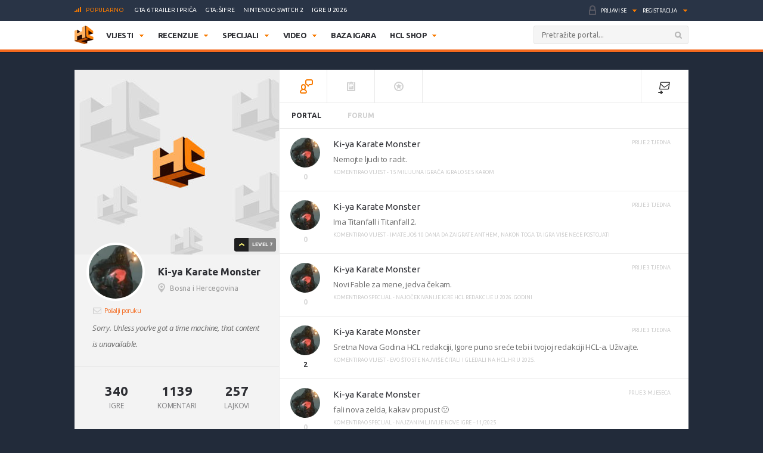

--- FILE ---
content_type: text/html; charset=UTF-8
request_url: https://www.hcl.hr/wp-admin/admin-ajax.php?action=hclBPComments&page=1&userId=ki-ya-karate-monster
body_size: 1332
content:
		    	<li>
		    	    <div class="comment-profile">
		    	        <div class="img">
		    	            <a href="https://www.hcl.hr/profil/ki-ya-karate-monster/" target="_blank">
		    	                <img src="https://www.hcl.hr/wp-content/uploads/avatars/10175/10175_avatar_1c765253ae202e02ef0c7a5fa98d2392ad6cec24_full.jpg-95x95.jpg" class="avatar user-10175-avatar avatar-96 photo" width="96" height="96" alt="Profilna slika od Ki-ya Karate Monster">		    	            </a>
		    	        </div><!-- .img -->
		    	        <div class="vote">
		    	            <span id="comment-count-668955" class="count zero">0</span>
		    	            <a style="display:none" class="comment-vote" data-comment-nonce="1d00a4fb57" data-comment-id="668955" href="#">
		    	            	<i data-comment-id="668955" class="iconVoteUp"></i>
		    	           	</a>
		    	        </div><!-- .vote -->
		    	    </div>

		    	    <div class="comment-text">
		    	        <h3><a href="https://www.hcl.hr/profil/ki-ya-karate-monster/" target="_blank">Ki-ya Karate Monster</a></h3>
		    	        <div class="comcon">
		    	        	<p><p>Nemojte ljudi to radit.</p>
</p>
		    	        </div>
		    	        <span class="details">Komentirao vijest - <a href="https://www.hcl.hr/vijest/15-milijuna-igraca-igralo-se-s-karom-235864/#Comment-668955" target="_blank">15 milijuna igrača igralo se s Karom</a></span>
		    	        <span class="time">Prije 2 tjedna</span>
		    	    </div><!-- .text -->
		    	</li>
						    	<li>
		    	    <div class="comment-profile">
		    	        <div class="img">
		    	            <a href="https://www.hcl.hr/profil/ki-ya-karate-monster/" target="_blank">
		    	                <img src="https://www.hcl.hr/wp-content/uploads/avatars/10175/10175_avatar_1c765253ae202e02ef0c7a5fa98d2392ad6cec24_full.jpg-95x95.jpg" class="avatar user-10175-avatar avatar-96 photo" width="96" height="96" alt="Profilna slika od Ki-ya Karate Monster">		    	            </a>
		    	        </div><!-- .img -->
		    	        <div class="vote">
		    	            <span id="comment-count-668498" class="count zero">0</span>
		    	            <a style="display:none" class="comment-vote" data-comment-nonce="1d00a4fb57" data-comment-id="668498" href="#">
		    	            	<i data-comment-id="668498" class="iconVoteUp"></i>
		    	           	</a>
		    	        </div><!-- .vote -->
		    	    </div>

		    	    <div class="comment-text">
		    	        <h3><a href="https://www.hcl.hr/profil/ki-ya-karate-monster/" target="_blank">Ki-ya Karate Monster</a></h3>
		    	        <div class="comcon">
		    	        	<p><p>Ima Titanfall i Titanfall 2.</p>
</p>
		    	        </div>
		    	        <span class="details">Komentirao vijest - <a href="https://www.hcl.hr/vijest/imate-jos-10-dana-da-zaigrate-anthem-nakon-toga-ta-igra-vise-nece-postojati-235653/#Comment-668498" target="_blank">Imate još 10 dana da zaigrate Anthem, nakon toga ta igra više neće postojati</a></span>
		    	        <span class="time">Prije 3 tjedna</span>
		    	    </div><!-- .text -->
		    	</li>
						    	<li>
		    	    <div class="comment-profile">
		    	        <div class="img">
		    	            <a href="https://www.hcl.hr/profil/ki-ya-karate-monster/" target="_blank">
		    	                <img src="https://www.hcl.hr/wp-content/uploads/avatars/10175/10175_avatar_1c765253ae202e02ef0c7a5fa98d2392ad6cec24_full.jpg-95x95.jpg" class="avatar user-10175-avatar avatar-96 photo" width="96" height="96" alt="Profilna slika od Ki-ya Karate Monster">		    	            </a>
		    	        </div><!-- .img -->
		    	        <div class="vote">
		    	            <span id="comment-count-668311" class="count zero">0</span>
		    	            <a style="display:none" class="comment-vote" data-comment-nonce="1d00a4fb57" data-comment-id="668311" href="#">
		    	            	<i data-comment-id="668311" class="iconVoteUp"></i>
		    	           	</a>
		    	        </div><!-- .vote -->
		    	    </div>

		    	    <div class="comment-text">
		    	        <h3><a href="https://www.hcl.hr/profil/ki-ya-karate-monster/" target="_blank">Ki-ya Karate Monster</a></h3>
		    	        <div class="comcon">
		    	        	<p><p>Novi Fable za mene, jedva čekam.</p>
</p>
		    	        </div>
		    	        <span class="details">Komentirao specijal - <a href="https://www.hcl.hr/?post_type=post&p=235602#Comment-668311" target="_blank">Najočekivanije igre HCL redakcije u 2026. godini</a></span>
		    	        <span class="time">Prije 3 tjedna</span>
		    	    </div><!-- .text -->
		    	</li>
						    	<li>
		    	    <div class="comment-profile">
		    	        <div class="img">
		    	            <a href="https://www.hcl.hr/profil/ki-ya-karate-monster/" target="_blank">
		    	                <img src="https://www.hcl.hr/wp-content/uploads/avatars/10175/10175_avatar_1c765253ae202e02ef0c7a5fa98d2392ad6cec24_full.jpg-95x95.jpg" class="avatar user-10175-avatar avatar-96 photo" width="96" height="96" alt="Profilna slika od Ki-ya Karate Monster">		    	            </a>
		    	        </div><!-- .img -->
		    	        <div class="vote">
		    	            <span id="comment-count-668259" class="count ">2</span>
		    	            <a style="display:none" class="comment-vote" data-comment-nonce="1d00a4fb57" data-comment-id="668259" href="#">
		    	            	<i data-comment-id="668259" class="iconVoteUp"></i>
		    	           	</a>
		    	        </div><!-- .vote -->
		    	    </div>

		    	    <div class="comment-text">
		    	        <h3><a href="https://www.hcl.hr/profil/ki-ya-karate-monster/" target="_blank">Ki-ya Karate Monster</a></h3>
		    	        <div class="comcon">
		    	        	<p><p>Sretna Nova Godina HCL redakciji, Igore puno sreće tebi i tvojoj redakciji HCL-a. Uživajte.</p>
</p>
		    	        </div>
		    	        <span class="details">Komentirao vijest - <a href="https://www.hcl.hr/vijest/evo-sto-ste-najvise-citali-gledali-hcl-hr-2025-235598/#Comment-668259" target="_blank">Evo što ste najviše čitali i gledali na HCL.hr u 2025.</a></span>
		    	        <span class="time">Prije 3 tjedna</span>
		    	    </div><!-- .text -->
		    	</li>
						    	<li>
		    	    <div class="comment-profile">
		    	        <div class="img">
		    	            <a href="https://www.hcl.hr/profil/ki-ya-karate-monster/" target="_blank">
		    	                <img src="https://www.hcl.hr/wp-content/uploads/avatars/10175/10175_avatar_1c765253ae202e02ef0c7a5fa98d2392ad6cec24_full.jpg-95x95.jpg" class="avatar user-10175-avatar avatar-96 photo" width="96" height="96" alt="Profilna slika od Ki-ya Karate Monster">		    	            </a>
		    	        </div><!-- .img -->
		    	        <div class="vote">
		    	            <span id="comment-count-662151" class="count zero">0</span>
		    	            <a style="display:none" class="comment-vote" data-comment-nonce="1d00a4fb57" data-comment-id="662151" href="#">
		    	            	<i data-comment-id="662151" class="iconVoteUp"></i>
		    	           	</a>
		    	        </div><!-- .vote -->
		    	    </div>

		    	    <div class="comment-text">
		    	        <h3><a href="https://www.hcl.hr/profil/ki-ya-karate-monster/" target="_blank">Ki-ya Karate Monster</a></h3>
		    	        <div class="comcon">
		    	        	<p><p>fali nova zelda, kakav propust 🙁</p>
</p>
		    	        </div>
		    	        <span class="details">Komentirao specijal - <a href="https://www.hcl.hr/?post_type=post&p=233772#Comment-662151" target="_blank">Najzanimljivije nove igre &#8211; 11/2025</a></span>
		    	        <span class="time">Prije 3 mjeseca</span>
		    	    </div><!-- .text -->
		    	</li>
						    	<li>
		    	    <div class="comment-profile">
		    	        <div class="img">
		    	            <a href="https://www.hcl.hr/profil/ki-ya-karate-monster/" target="_blank">
		    	                <img src="https://www.hcl.hr/wp-content/uploads/avatars/10175/10175_avatar_1c765253ae202e02ef0c7a5fa98d2392ad6cec24_full.jpg-95x95.jpg" class="avatar user-10175-avatar avatar-96 photo" width="96" height="96" alt="Profilna slika od Ki-ya Karate Monster">		    	            </a>
		    	        </div><!-- .img -->
		    	        <div class="vote">
		    	            <span id="comment-count-660926" class="count ">2</span>
		    	            <a style="display:none" class="comment-vote" data-comment-nonce="1d00a4fb57" data-comment-id="660926" href="#">
		    	            	<i data-comment-id="660926" class="iconVoteUp"></i>
		    	           	</a>
		    	        </div><!-- .vote -->
		    	    </div>

		    	    <div class="comment-text">
		    	        <h3><a href="https://www.hcl.hr/profil/ki-ya-karate-monster/" target="_blank">Ki-ya Karate Monster</a></h3>
		    	        <div class="comcon">
		    	        	<p><p>Evo sad upravo igrao Diablo 3.</p>
</p>
		    	        </div>
		    	        <span class="details">Komentirao vijest - <a href="https://www.hcl.hr/vijest/vikend-je-sto-igrate-25-10-2025-233631/#Comment-660926" target="_blank">Vikend je &#8211; što igrate?</a></span>
		    	        <span class="time">Prije 3 mjeseca</span>
		    	    </div><!-- .text -->
		    	</li>
						    	<li>
		    	    <div class="comment-profile">
		    	        <div class="img">
		    	            <a href="https://www.hcl.hr/profil/ki-ya-karate-monster/" target="_blank">
		    	                <img src="https://www.hcl.hr/wp-content/uploads/avatars/10175/10175_avatar_1c765253ae202e02ef0c7a5fa98d2392ad6cec24_full.jpg-95x95.jpg" class="avatar user-10175-avatar avatar-96 photo" width="96" height="96" alt="Profilna slika od Ki-ya Karate Monster">		    	            </a>
		    	        </div><!-- .img -->
		    	        <div class="vote">
		    	            <span id="comment-count-659135" class="count zero">0</span>
		    	            <a style="display:none" class="comment-vote" data-comment-nonce="1d00a4fb57" data-comment-id="659135" href="#">
		    	            	<i data-comment-id="659135" class="iconVoteUp"></i>
		    	           	</a>
		    	        </div><!-- .vote -->
		    	    </div>

		    	    <div class="comment-text">
		    	        <h3><a href="https://www.hcl.hr/profil/ki-ya-karate-monster/" target="_blank">Ki-ya Karate Monster</a></h3>
		    	        <div class="comcon">
		    	        	<p><p>BRING BACK LEGACY DEFENDING!</p>
</p>
		    	        </div>
		    	        <span class="details">Komentirao recenziju - <a href="https://www.hcl.hr/recenzija/ea-sports-fc-26-233006/#Comment-659135" target="_blank">EA Sports FC 26</a></span>
		    	        <span class="time">Prije 4 mjeseca</span>
		    	    </div><!-- .text -->
		    	</li>
						    	<li>
		    	    <div class="comment-profile">
		    	        <div class="img">
		    	            <a href="https://www.hcl.hr/profil/ki-ya-karate-monster/" target="_blank">
		    	                <img src="https://www.hcl.hr/wp-content/uploads/avatars/10175/10175_avatar_1c765253ae202e02ef0c7a5fa98d2392ad6cec24_full.jpg-95x95.jpg" class="avatar user-10175-avatar avatar-96 photo" width="96" height="96" alt="Profilna slika od Ki-ya Karate Monster">		    	            </a>
		    	        </div><!-- .img -->
		    	        <div class="vote">
		    	            <span id="comment-count-659072" class="count zero">0</span>
		    	            <a style="display:none" class="comment-vote" data-comment-nonce="1d00a4fb57" data-comment-id="659072" href="#">
		    	            	<i data-comment-id="659072" class="iconVoteUp"></i>
		    	           	</a>
		    	        </div><!-- .vote -->
		    	    </div>

		    	    <div class="comment-text">
		    	        <h3><a href="https://www.hcl.hr/profil/ki-ya-karate-monster/" target="_blank">Ki-ya Karate Monster</a></h3>
		    	        <div class="comcon">
		    	        	<p><p>Account In Good VAC Standing<br />
You don&#8217;t currently have any VAC or game bans associated with your Steam account. Thank you for playing fairly and not cheating.</p>
</p>
		    	        </div>
		    	        <span class="details">Komentirao vijest - <a href="https://www.hcl.hr/vijest/nakon-snimki-varanja-u-black-ops-7-beti-activision-brani-igru-rijesimo-to-za-pola-sata-232988/#Comment-659072" target="_blank">Nakon snimki varanja u Black Ops 7 beti, Activision brani igru: riješimo to za pola sata</a></span>
		    	        <span class="time">Prije 4 mjeseca</span>
		    	    </div><!-- .text -->
		    	</li>
						    	<li>
		    	    <div class="comment-profile">
		    	        <div class="img">
		    	            <a href="https://www.hcl.hr/profil/ki-ya-karate-monster/" target="_blank">
		    	                <img src="https://www.hcl.hr/wp-content/uploads/avatars/10175/10175_avatar_1c765253ae202e02ef0c7a5fa98d2392ad6cec24_full.jpg-95x95.jpg" class="avatar user-10175-avatar avatar-96 photo" width="96" height="96" alt="Profilna slika od Ki-ya Karate Monster">		    	            </a>
		    	        </div><!-- .img -->
		    	        <div class="vote">
		    	            <span id="comment-count-655643" class="count ">1</span>
		    	            <a style="display:none" class="comment-vote" data-comment-nonce="1d00a4fb57" data-comment-id="655643" href="#">
		    	            	<i data-comment-id="655643" class="iconVoteUp"></i>
		    	           	</a>
		    	        </div><!-- .vote -->
		    	    </div>

		    	    <div class="comment-text">
		    	        <h3><a href="https://www.hcl.hr/profil/ki-ya-karate-monster/" target="_blank">Ki-ya Karate Monster</a></h3>
		    	        <div class="comcon">
		    	        	<p><p>na rezoluciji 1632&#215;918</p>
</p>
		    	        </div>
		    	        <span class="details">Komentirao vijest - <a href="https://www.hcl.hr/vijest/pogledajte-kakav-ce-vam-pc-trebati-battlefield-6-232021/#Comment-655643" target="_blank">Pogledajte kakav će vam PC trebati za Battlefield 6</a></span>
		    	        <span class="time">Prije 5 mjeseci</span>
		    	    </div><!-- .text -->
		    	</li>
						    	<li>
		    	    <div class="comment-profile">
		    	        <div class="img">
		    	            <a href="https://www.hcl.hr/profil/ki-ya-karate-monster/" target="_blank">
		    	                <img src="https://www.hcl.hr/wp-content/uploads/avatars/10175/10175_avatar_1c765253ae202e02ef0c7a5fa98d2392ad6cec24_full.jpg-95x95.jpg" class="avatar user-10175-avatar avatar-96 photo" width="96" height="96" alt="Profilna slika od Ki-ya Karate Monster">		    	            </a>
		    	        </div><!-- .img -->
		    	        <div class="vote">
		    	            <span id="comment-count-655642" class="count ">1</span>
		    	            <a style="display:none" class="comment-vote" data-comment-nonce="1d00a4fb57" data-comment-id="655642" href="#">
		    	            	<i data-comment-id="655642" class="iconVoteUp"></i>
		    	           	</a>
		    	        </div><!-- .vote -->
		    	    </div>

		    	    <div class="comment-text">
		    	        <h3><a href="https://www.hcl.hr/profil/ki-ya-karate-monster/" target="_blank">Ki-ya Karate Monster</a></h3>
		    	        <div class="comcon">
		    	        	<p><p>Ja igrao ovo na GTX 1070 sa lossless scaling na max postavkama u 75 fps.</p>
</p>
		    	        </div>
		    	        <span class="details">Komentirao vijest - <a href="https://www.hcl.hr/vijest/pogledajte-kakav-ce-vam-pc-trebati-battlefield-6-232021/#Comment-655642" target="_blank">Pogledajte kakav će vam PC trebati za Battlefield 6</a></span>
		    	        <span class="time">Prije 5 mjeseci</span>
		    	    </div><!-- .text -->
		    	</li>
				

--- FILE ---
content_type: text/html; charset=utf-8
request_url: https://www.google.com/recaptcha/api2/aframe
body_size: -86
content:
<!DOCTYPE HTML><html><head><meta http-equiv="content-type" content="text/html; charset=UTF-8"></head><body><script nonce="1-j9xJzg8ptTyWqiQeaFGw">/** Anti-fraud and anti-abuse applications only. See google.com/recaptcha */ try{var clients={'sodar':'https://pagead2.googlesyndication.com/pagead/sodar?'};window.addEventListener("message",function(a){try{if(a.source===window.parent){var b=JSON.parse(a.data);var c=clients[b['id']];if(c){var d=document.createElement('img');d.src=c+b['params']+'&rc='+(localStorage.getItem("rc::a")?sessionStorage.getItem("rc::b"):"");window.document.body.appendChild(d);sessionStorage.setItem("rc::e",parseInt(sessionStorage.getItem("rc::e")||0)+1);localStorage.setItem("rc::h",'1769101577112');}}}catch(b){}});window.parent.postMessage("_grecaptcha_ready", "*");}catch(b){}</script></body></html>

--- FILE ---
content_type: text/css
request_url: https://www.hcl.hr/wp-content/themes/hcl/assets/css/style.css?ver=1.0.4
body_size: 36094
content:
/****************/
/*  reset.css   */
/****************/

article, aside, details, figcaption, figure, footer, header, hgroup, nav, section { display: block; }
audio, canvas, video { display: inline-block; *display: inline; *zoom: 1; }
audio:not([controls]) { display: none; }
[hidden] { display: none; }

html { font-size: 100%; -webkit-text-size-adjust: 100%; -ms-text-size-adjust: 100%; height: 100%; }
html, button, input, select, textarea { font-family: sans-serif; color: #222; }
body { margin: 0; font-size: 1em; line-height: 1; height: 100%; }

.header-relative{
	position:relative !important;
	top:0px !important;
}

a:focus { outline: thin dotted; }
a:hover, a:active { outline: 0; }
abbr[title] { border-bottom: 1px dotted; }
b, strong { font-weight: bold; }
blockquote { margin: 1em 40px; }
dfn { font-style: italic; }
hr { display: block; height: 1px; border: 0; border-top: 1px solid #ccc; margin: 1em 0; padding: 0; }
ins { background: #ff9; color: #000; text-decoration: none; }
mark { background: #ff0; color: #000; font-style: italic; font-weight: bold; }
pre, code, kbd, samp { font-family: monospace, serif; _font-family: 'courier new', monospace; font-size: 1em; }
pre { white-space: pre; white-space: pre-wrap; word-wrap: break-word; }

q { quotes: none; }
q:before, q:after { content: ""; content: none; }
small { font-size: 85%; }
sub, sup { font-size: 75%; line-height: 0; position: relative; vertical-align: baseline; }
sup { top: -0.5em; }
sub { bottom: -0.25em; }

ul, ol { margin:0; padding:0; list-style:none; }
dd { margin: 0 0 0 40px; }
nav ul, nav ol { list-style: none; list-style-image: none; margin: 0; padding: 0; }

img { border: 0; -ms-interpolation-mode: bicubic; vertical-align: middle; }
svg:not(:root) { overflow: hidden; }
figure { margin: 0; }

form { margin: 0; }
fieldset { border: 0; margin: 0; padding: 0; }

label { cursor: pointer; }
legend { border: 0; *margin-left: -7px; padding: 0; white-space: normal; }
button, input, select, textarea { font-size: 100%; margin: 0; vertical-align: baseline; *vertical-align: middle; outline: none; }
button, input { line-height: normal; }
button, input[type="button"], input[type="reset"], input[type="submit"] { cursor: pointer; -webkit-appearance: button; *overflow: visible; }
button[disabled], input[disabled] { cursor: default; }
input[type="checkbox"], input[type="radio"] { box-sizing: border-box; padding: 0; *width: 13px; *height: 13px; }
input[type="search"] { -webkit-appearance: textfield; -moz-box-sizing: content-box; -webkit-box-sizing: content-box; box-sizing: content-box; }
input[type="search"]::-webkit-search-decoration, input[type="search"]::-webkit-search-cancel-button { -webkit-appearance: none; }
button::-moz-focus-inner, input::-moz-focus-inner { border: 0; padding: 0; }
textarea { overflow: auto; vertical-align: top; resize: vertical; }
input:valid, textarea:valid {  }
input:invalid, textarea:invalid { background-color: #f0dddd; }

table { border-collapse: collapse; border-spacing: 0; }
td { vertical-align: top; }

.chromeframe { margin: 0.2em 0; background: #ccc; color: black; padding: 0.2em 0; }

.ir { display: block; border: 0; text-indent: -999em; overflow: hidden; background-color: transparent; background-repeat: no-repeat; text-align: left; direction: ltr; *line-height: 0; }
.ir br { display: none; }
.hidden { display: none !important; visibility: hidden; }
.visuallyhidden { border: 0; clip: rect(0 0 0 0); height: 1px; margin: -1px; overflow: hidden; padding: 0; position: absolute; width: 1px; }
.visuallyhidden.focusable:active, .visuallyhidden.focusable:focus { clip: auto; height: auto; margin: 0; overflow: visible; position: static; width: auto; }
.invisible { visibility: hidden; }
.clearfix:before, .clearfix:after { content: ""; display: table; }
.clearfix:after { clear: both; }
.clearfix { *zoom: 1; }

@media print {
  * { background: transparent !important; color: black !important; box-shadow:none !important; text-shadow: none !important; filter:none !important; -ms-filter: none !important; }
  a, a:visited { text-decoration: underline; }
  a[href]:after { content: " (" attr(href) ")"; }
  abbr[title]:after { content: " (" attr(title) ")"; }
  .ir a:after, a[href^="javascript:"]:after, a[href^="#"]:after { content: ""; }
  pre, blockquote { border: 1px solid #999; page-break-inside: avoid; }
  thead { display: table-header-group; }
  tr, img { page-break-inside: avoid; }
  img { max-width: 100% !important; }
  @page { margin: 0.5cm; }
  p, h2, h3 { orphans: 3; widows: 3; }
  h2, h3 { page-break-after: avoid; }
}


/*! jQuery UI - v1.10.4 - 2014-04-29
* http://jqueryui.com
* Includes: jquery.ui.core.css, jquery.ui.slider.css
* Copyright 2014 jQuery Foundation and other contributors; Licensed MIT */

.ui-helper-hidden{display:none}.ui-helper-hidden-accessible{border:0;clip:rect(0 0 0 0);height:1px;margin:-1px;overflow:hidden;padding:0;position:absolute;width:1px}.ui-helper-reset{margin:0;padding:0;border:0;outline:0;line-height:1.3;text-decoration:none;font-size:100%;list-style:none}.ui-helper-clearfix:before,.ui-helper-clearfix:after{content:"";display:table;border-collapse:collapse}.ui-helper-clearfix:after{clear:both}.ui-helper-clearfix{min-height:0}.ui-helper-zfix{width:100%;height:100%;top:0;left:0;position:absolute;opacity:0;filter:Alpha(Opacity=0)}.ui-front{z-index:100}.ui-state-disabled{cursor:default!important}.ui-icon{display:block;text-indent:-99999px;overflow:hidden;background-repeat:no-repeat}.ui-widget-overlay{position:fixed;top:0;left:0;width:100%;height:100%}.ui-slider{position:relative;text-align:left}.ui-slider .ui-slider-handle{position:absolute;z-index:2;width:1.2em;height:1.2em;cursor:default}.ui-slider .ui-slider-range{position:absolute;z-index:1;font-size:.7em;display:block;border:0;background-position:0 0}.ui-slider.ui-state-disabled .ui-slider-handle,.ui-slider.ui-state-disabled .ui-slider-range{filter:inherit}.ui-slider-horizontal{height:.8em}.ui-slider-horizontal .ui-slider-handle{top:-.3em;margin-left:-.6em}.ui-slider-horizontal .ui-slider-range{top:0;height:100%}.ui-slider-horizontal .ui-slider-range-min{left:0}.ui-slider-horizontal .ui-slider-range-max{right:0}.ui-slider-vertical{width:.8em;height:100px}.ui-slider-vertical .ui-slider-handle{left:-.3em;margin-left:0;margin-bottom:-.6em}.ui-slider-vertical .ui-slider-range{left:0;width:100%}.ui-slider-vertical .ui-slider-range-min{bottom:0}.ui-slider-vertical .ui-slider-range-max{top:0}


/********************/
/*   Owl Carousel   */
/********************/

/*
 *  Owl Carousel - Animate Plugin
 */
.owl-carousel .animated {
  -webkit-animation-duration: 1000ms;
  animation-duration: 1000ms;
  -webkit-animation-fill-mode: both;
  animation-fill-mode: both;
}
.owl-carousel .owl-animated-in {
  z-index: 0;
}
.owl-carousel .owl-animated-out {
  z-index: 1;
}
.owl-carousel .fadeOut {
  -webkit-animation-name: fadeOut;
  animation-name: fadeOut;
}

@-webkit-keyframes fadeOut {
  0% {
    opacity: 1;
  }

  100% {
    opacity: 0;
  }
}
@keyframes fadeOut {
  0% {
    opacity: 1;
  }

  100% {
    opacity: 0;
  }
}

/*
 *  Owl Carousel - Auto Height Plugin
 */
.owl-height {
  -webkit-transition: height 500ms ease-in-out;
  -moz-transition: height 500ms ease-in-out;
  -ms-transition: height 500ms ease-in-out;
  -o-transition: height 500ms ease-in-out;
  transition: height 500ms ease-in-out;
}

/*
 *  Core Owl Carousel CSS File
 */
.owl-carousel {
  display: none;
  width: 100%;
  -webkit-tap-highlight-color: transparent;
  /* position relative and z-index fix webkit rendering fonts issue */
  position: relative;
  z-index: 1;
}
.owl-carousel .owl-stage {
  position: relative;
  -ms-touch-action: pan-Y;
}
.owl-carousel .owl-stage:after {
  content: ".";
  display: block;
  clear: both;
  visibility: hidden;
  line-height: 0;
  height: 0;
}
.owl-carousel .owl-stage-outer {
  position: relative;
  overflow: hidden;
  /* fix for flashing background */
  -webkit-transform: translate3d(0px, 0px, 0px);
}
.owl-carousel .owl-controls .owl-nav .owl-prev,
.owl-carousel .owl-controls .owl-nav .owl-next,
.owl-carousel .owl-controls .owl-dot {
  cursor: pointer;
  cursor: hand;
  -webkit-user-select: none;
  -khtml-user-select: none;
  -moz-user-select: none;
  -ms-user-select: none;
  user-select: none;
}
.owl-carousel.owl-loaded {
  display: block;
}
.owl-carousel.owl-loading {
  opacity: 0;
  display: block;
}
.owl-carousel.owl-hidden {
  opacity: 0;
}
.owl-carousel .owl-refresh .owl-item {
  display: none;
}
.owl-carousel .owl-item {
  position: relative;
  min-height: 1px;
  float: left;
  -webkit-backface-visibility: hidden;
  -webkit-tap-highlight-color: transparent;
  -webkit-touch-callout: none;
  -webkit-user-select: none;
  -moz-user-select: none;
  -ms-user-select: none;
  user-select: none;
}
.owl-carousel .owl-item img {
  display: block;
  width: 100%;
  -webkit-transform-style: preserve-3d;
}
.owl-carousel.owl-text-select-on .owl-item {
  -webkit-user-select: auto;
  -moz-user-select: auto;
  -ms-user-select: auto;
  user-select: auto;
}
.owl-carousel .owl-grab {
  cursor: move;
  cursor: -webkit-grab;
  cursor: -o-grab;
  cursor: -ms-grab;
  cursor: grab;
}
.owl-carousel.owl-rtl {
  direction: rtl;
}
.owl-carousel.owl-rtl .owl-item {
  float: right;
}

/* No Js */
.no-js .owl-carousel {
  display: block;
}

/*
 *  Owl Carousel - Lazy Load Plugin
 */
.owl-carousel .owl-item .owl-lazy {
  opacity: 0;
  -webkit-transition: opacity 400ms ease;
  -moz-transition: opacity 400ms ease;
  -ms-transition: opacity 400ms ease;
  -o-transition: opacity 400ms ease;
  transition: opacity 400ms ease;
}
.owl-carousel .owl-item img {
  transform-style: preserve-3d;
}

/*
 *  Owl Carousel - Video Plugin
 */
.owl-carousel .owl-video-wrapper {
  position: relative;
  height: 100%;
  background: #000;
}
.owl-carousel .owl-video-play-icon {
  position: absolute;
  height: 80px;
  width: 80px;
  left: 50%;
  top: 50%;
  margin-left: -40px;
  margin-top: -40px;
  background: url('../images/tiny/owl.video.play-tiny.png') no-repeat;
  cursor: pointer;
  z-index: 1;
  -webkit-backface-visibility: hidden;
  -webkit-transition: scale 100ms ease;
  -moz-transition: scale 100ms ease;
  -ms-transition: scale 100ms ease;
  -o-transition: scale 100ms ease;
  transition: scale 100ms ease;
}
.owl-carousel .owl-video-play-icon:hover {
  -webkit-transition: scale(1.3, 1.3);
  -moz-transition: scale(1.3, 1.3);
  -ms-transition: scale(1.3, 1.3);
  -o-transition: scale(1.3, 1.3);
  transition: scale(1.3, 1.3);
}
.owl-carousel .owl-video-playing .owl-video-tn,
.owl-carousel .owl-video-playing .owl-video-play-icon {
  display: none;
}
.owl-carousel .owl-video-tn {
  opacity: 0;
  height: 100%;
  background-position: center center;
  background-repeat: no-repeat;
  -webkit-background-size: contain;
  -moz-background-size: contain;
  -o-background-size: contain;
  background-size: contain;
  -webkit-transition: opacity 400ms ease;
  -moz-transition: opacity 400ms ease;
  -ms-transition: opacity 400ms ease;
  -o-transition: opacity 400ms ease;
  transition: opacity 400ms ease;
}
.owl-carousel .owl-video-frame {
  position: relative;
  z-index: 1;
}

/*****************/
/*  Transitions  */
/*****************/
a, .header .postPreview .items .item h3 { transition: color 0.2s ease, background-color 0.2s ease; }

.account > ul > li.notificationsImg ul.subnav > li,
.account > ul > li > ul.subnav > li { transition: background-color 0.2s ease; }

.sidebar .widget.relatedGames .list li .img,
.header .postPreview .items .item .img,
.main .articles .item.igra .img,
.otherReviews .items .item .img,
.main .games .item .img,
.vijestSlider .item .img,
.videoSlider .item .img,
.igreSlider .item .img,
.slider .item { transition: border-color 0.2s ease; }

.footer .social a,
.footer .beammeup { transition: opacity 0.2s ease; }

/**************/
/*  General   */
/**************/
body { background:#202328; font-family:'Ubuntu', sans-serif; font-weight:normal; color:#2e2f34; }
p { font-family: 'Open Sans', sans-serif; font-size:14px; margin:0 0 20px 0; line-height:27px; letter-spacing:-0.2px; margin-bottom: 1em; }
a { color:#f4691d; text-decoration:none; outline: none!important; }
h1, h2, h3, h4, h5, { margin:0px; }

.flLeft { float:left; }
.flRight { float:right; }
.alignRight { text-align:right; }
.alignCenter { text-align:center; }
.container { max-width:1030px; margin:0 auto; position:relative; }
.blur { /*-webkit-filter: blur(5px) grayscale(1); filter: blur(5px) grayscale(1);*/ }

a.post-edit-link { float: right; }
body.single-igra .gameHeading a.post-edit-link { margin-right: 120px; }
body.page a.post-edit-link, h1 > a.post-edit-link, h2 > a.post-edit-link { float: right; font-family: 'Open Sans', sans-serif; font-size: 11px; letter-spacing: -0.2px; }
body.noscroll { overflow: hidden; }

#mainContainer > div- { padding-left: 15px; padding-right: 15px; }
.slimScrollBar { z-index: 1 !important; }
input[type=text], button, textarea { -webkit-appearance: none; -webkit-border-radius:0; border-radius:0; } /* iOS Fix */
select { -webkit-border-radius:0; border-radius:0; }

#security_captcha { display: inline-block; margin: 10px auto 0 auto; }


/**************/
/*   Header   */
/**************/
/*#mainContainer */.header { position: absolute; top: 65px; left: 0; width: 100%; border-bottom: 4px solid #f4691d; padding: 0; background:#ffffff; height:48px; box-shadow:0px 1px 1px rgba(0, 0, 0, 0.3); z-index:1; }
body[class*=noads] .header,body[class*=promocij] .header { top: 35px; }
#mainContainer .header .container { padding-left: 15px; padding-right: 15px; }
.header .brand { display:inline-block; vertical-align:middle; }
.header .brand a { display:block; width:32px; height:48px; background:url(../images/tiny/logo-tiny.png) center 6px no-repeat; }
.header .title { display:none; position:absolute; top:0; left:0; text-align:center; z-index: -1; }
.header .title h1 { font-size:15px; letter-spacing:normal; margin:16px 0 0; }
.header .nav { display:inline-block; vertical-align:middle; font-size:0px; margin:0 0 0 5px; z-index:2; position:relative; }
.header .nav > ul > li { display:inline-block; position:relative; font-size:13px; color:#2e2f34; font-weight:700; letter-spacing:-0.5px; text-transform:uppercase; padding:10px 0; margin:0 2px; }
.header .nav > ul > li > a { display:block; color:#2e2f34; padding:8px 10px;
    -webkit-border-radius:3px;
    border-radius:3px;
}
.header .nav > ul > li.parent > a:after { content:''; display:inline-block; width:7px; height:4px; background:url(../images/tiny/tile-tiny.png) -540px -240px no-repeat; vertical-align:middle; margin:-1px 0 0 10px; } /* navBullet.png */
.header .nav > ul > li:hover > a { background:#f5f5f5; }
.header .nav > ul > li:hover > ul.subnav { display:block; }
.header .nav > ul > li > ul.subnav { display:none; position:absolute; top:48px; left:-50%; width:168px; padding:10px 0 0; z-index:4; }
.header .nav > ul > li > ul.subnav:before { content:''; width:8px; height:4px; position:absolute; top:6px; left:50%; margin:0 0 0 -4px; background:url(../images/tiny/tile-tiny.png) -360px -300px no-repeat; } /* subnavArrow.png */
.header .nav > ul > li > ul.subnav > li { background:#2c2d34; font-size:10px; color:#ffffff; font-weight:normal; border-bottom:1px solid #36373e; padding:0; }
.header .nav > ul > li > ul.subnav > li:first-child { padding-top:0px;
    -webkit-border-radius:2px 0 0 0;
    border-radius:2px 0 0 0;
}
.header .nav > ul > li > ul.subnav > li:last-child { padding-bottom:0px; border-bottom:none;
    -webkit-border-radius:0 0 0 2px;
    border-radius:0 0 0 2px;
}
.header .nav > ul > li > ul.subnav > li > a { display:block; color:#ffffff; padding:10px 19px; line-height: 18px; }
.header .nav > ul > li > ul.subnav > li:hover > a { background:#36373f; }
.header .nav > ul > li > ul.subnav > li.sub-parent:hover > a:after { display:inline-block; float: right; content:''; width:5px; height:5px; background:url(../images/tiny/tile-tiny.png) -420px -300px no-repeat; margin: 6px 0 0; vertical-align: middle; } /* subnavBullet.png */
.header .nav > ul > li > ul.subnav > li:hover .postPreview { display:block; }
/*
.header .nav > ul > li.itemRecenzije > ul > li:hover > a { background-color:#107c0f; }
.header .nav > ul > li.itemVideo > ul > li:hover > a { background-color:#f4691d; }
.header .nav > ul > li.itemIgre > ul > li:hover > a { background-color:#107c0f; }
*/
.header .nav > ul > li .subnavFooter { position:absolute; bottom:1px; left:0; right:1px; height:36px; background:#f5f5f5; padding:0 20px; }
.header .nav > ul > li .subnavFooter .readAll { float:right; background:url(../images/tiny/iconArrow-tiny.png) right center no-repeat; font-size:10px; color:#8e8e8e; font-weight:500; text-transform:none; margin:14px 0; padding:0 15px 0 0; }
.header .nav > ul > li .subnavFooter .readAll:hover { color:#2e2f34; }
.blob { position: relative; }
.blobtip {
    display:none;
    position:absolute;
    top:32px;
    left:50%;
    background-color:#3d3e43;
    border-radius:3px;
    line-height: normal;
    margin:0;
    /*transform: translateX(-50%); why not? coz ie -.- */
    padding:3px 6px 5px 6px;
    text-transform: none;
    color:#f5f5f5;
    font-size:11px;
    white-space: nowrap;
    z-index:2;
}
.blobtip:before { content:''; width:8px; height:3px; position:absolute; top:-3px; left:50%; margin-left:-4px; background:url(../images/tiny/tile-tiny.png) 0 -60px no-repeat; } /* autosuggestArrow.png */
.blobo { position: relative; }
.main .games .item .blobo .blobtip {
  right: 0;
  left: auto;
  margin-top: 5px;
  padding: 5px 8px;
}
.gameHeading .blobo .blobtip {
  right: 15px;
  left: auto;
  margin-top: 25px;
  padding: 5px 8px;
}
.blobo .blobtip:before { left:auto; right: 16px; }

.header .navButtons { position:absolute; top:0; right:-15px; }
.header .navButtons .navToggle { display:none; width:58px; padding:16px 0 15px; border-left:1px solid #eaeaea; }
.header .navButtons .navToggle span { display:block; width:18px; height:3px; background:#2e2f34; margin:2px auto; }
.header .navButtons .navToggle.collapsed { padding:21px 0 20px; background:#f4f4f4; }
.header .navButtons .navToggle.collapsed span:first-child,
.header .navButtons .navToggle.collapsed span:last-child { display:none; }

/* Promocije */
.header .nav .itemPromocije > ul.subnav {
  /*display: block;*/
  position: absolute;
  top: 48px;
  left: -10px;
  width: 404px;
  padding: 10px 0 0;
  z-index: 4;
}
.header .nav .itemPromocije > ul.subnav:before {
  content: '';
  width: 8px;
  height: 4px;
  position: absolute;
  top: 6px;
  left: 50px;
  margin: 0 0 0 -4px;
  background: url(../images/tiny/tile-tiny.png) -368px -300px no-repeat; /* subnavArrowWhite.png */
}
.header .nav .itemPromocije > ul.subnav > li {
  background:#fff;
  font-size:10px;
  color:#666;
  font-weight:normal;
  text-transform: none;
  border-bottom:1px solid #fff;
  padding: 12px 20px 10px 20px !important;
  box-shadow: 0px 2px 3px 0px rgba(0, 0, 0, 0.3);
}
.header .nav .itemPromocije > ul.subnav > li:first-child {
  -webkit-border-radius:2px 2px 0 0;
  border-radius:2px 2px 0 0;
  box-shadow: 0px 1px 3px 0px rgba(0, 0, 0, 0.3);
}
.header .nav .itemPromocije > ul.subnav > li:first-child > .item {
  border-bottom: 1px solid #eaeaea;
  padding-bottom: 4px;
  /*cursor: pointer;*/
}
.header .nav .itemPromocije > ul.subnav > li:first-child > .item .cover {
  padding: 5px 0;
}
.header .nav .itemPromocije > ul.subnav > li:last-child {
  border-bottom: none;
  -webkit-border-radius: 0 0 2px 2px;
  border-radius: 0 0 2px 2px;
}
.header .nav .itemPromocije > ul.subnav > li:first-child > .item:last-child {
  border-bottom: none;
  padding-bottom: 10px;
}
.header .nav .itemPromocije > ul.subnav > li > .item h3 { margin: 8px 0 0; font-size: 13px; line-height: 15px; }
.header .nav .itemPromocije > ul.subnav > li > .item:first-child h3 { font-size: 15px; line-height: 18px;  }
.header .nav .itemPromocije > ul.subnav > li > .item h3 a { display: block; color: #222; /*text-overflow: ellipsis; white-space: nowrap; overflow: hidden;*/ }
.header .nav .itemPromocije > ul.subnav > li > .item h3 a:hover { color: #f07800; }
/*.header .nav .itemPromocije > ul.subnav > li > .item:hover h3 a { color: #f07800; }*/
.header .nav .itemPromocije > ul.subnav > li > .item .promo-content { /*text-overflow: ellipsis; white-space: nowrap; overflow: hidden;*/
  position: relative;
  line-height: 14px;
  padding: 3px 0 5px 0;
  font-size: 11px;
  /*max-height: 26px;*/
  /*overflow: hidden;*/
}
.header .nav .itemPromocije > ul.subnav > li:first-child > .item:first-child .promo-content {
  font-size: 12px;
  line-height: 15px;
  /*max-height: 28px;*/
}
.header .nav .itemPromocije > ul.subnav > li:first-child > .item .-promo-content:before {
  content: '...';
  position: absolute;
  right: 2px;
  bottom: 3px;
}
.header .nav .itemPromocije > ul.subnav > li:first-child > .item .-promo-content:after {
  content: '';
  position: absolute;
  right: 2px;
  width: 12px;
  height: 12px;
  margin-top: 3px;
  background: #fff;
}
.header .nav .itemPromocije > ul.subnav .promocijeFooter {
  background: #f5f5f5;
  color: #666;
  text-align: right;
  height: 36px;
  padding: 0 10px !important;
}
.header .nav .itemPromocije > ul.subnav .promocijeFooter > a { display: inline-block; margin: 0; padding: 0; float: right; opacity: 0.8; }
.header .nav .itemPromocije > ul.subnav .promocijeFooter:hover > a { background: transparent; }
/* Promocije - gallery */
.promocija .article .hcl-gallery-borderless { display: inline-block; margin: 0 -10px !important; padding: 0 0 25px 0; }
.promocija .article .hcl-gallery-borderless img { border: none !important; }
.promocija .article .hcl-gallery-borderless .gallery-item { margin: 0; }
.promocija .article .hcl-gallery-borderless .gallery-item > dt { margin: 0 10px; }
/* Promocije - article */
.main .articles .item.promo { position: relative; border-top:1px solid #DCDCDC; margin:-26px -30px 25px; padding:25px 26px; }
.main .articles .item.promo:first-child { border-top:none; }
.main .articles .item.promo:last-child { margin-bottom:0px; border-bottom:none; }
/* Forum */
.header .nav .itemForum > ul.subnav {
  /*display: block;*/
  position: absolute;
  top: 48px;
  left: -10px;
  width: 385px;
  padding: 10px 0 0;
  z-index: 4;
}
.header .nav .itemForum > ul.subnav:before {
  content: '';
  width: 8px;
  height: 4px;
  position: absolute;
  top: 6px;
  left: 50px;
  margin: 0 0 0 -4px;
  background: url(../images/tiny/tile-tiny.png) -368px -300px no-repeat; /* subnavArrowWhite.png */
}
.header .nav .itemForum > ul.subnav > li {
  background:#fff;
  font-size:10px;
  color:#666;
  font-weight:normal;
  border-bottom:1px solid #fff;
  padding: 5px 20px !important;
  box-shadow: 0px 2px 3px 0px rgba(0, 0, 0, 0.3);
}
.header .nav .itemForum > ul.subnav > li:first-child {
  padding-top:10px !important;
  -webkit-border-radius:2px 2px 0 0;
  border-radius:2px 2px 0 0;
  box-shadow: 0px 1px 3px 0px rgba(0, 0, 0, 0.3);
}
.header .nav .itemForum > ul.subnav > li:last-child {
  padding-bottom:0px !important;
  border-bottom:none;
  -webkit-border-radius:0 0 2px 2px;
  border-radius:0 0 2px 2px;
}
.header .nav .itemForum > ul.subnav > li > a { display:block; color:#222; padding:9px 19px; line-height: 18px; }
.header .nav .itemForum > ul.subnav > li:hover > a { background: #fff; }
.header .nav .itemForum > ul.subnav > li > h3 {
  color: #b8b8b8;
  font-size: 10px;
  text-transform: uppercase;
  letter-spacing: normal;
  font-weight: normal;
}
.header .nav .itemForum > ul.subnav .forumFooter {
  background: #f5f5f5;
  color: #666;
  text-align: right;
  height: 36px;
  padding: 0 20px !important;
}
.header .nav .itemForum > ul.subnav .forumFooter .readAll {
  background: url(../images/tiny/iconArrow-tiny.png) right center no-repeat;
  display: inline-block;
  font-size: 10px;
  color: #8e8e8e;
  font-weight: 500;
  text-transform: none;
  line-height: 36px;
  margin: 0;
  padding: 0 15px 0 0;
}
.header .nav .itemForum > ul.subnav .forumFooter .readAll:hover { color:#2e2f34; }
.header .nav .itemForum > ul.subnav .forumFooter > img { display: inline-block; margin-left: -5px; float: left; opacity: 0.8; }
/* Popular */
#forumPopular li {
  background: #fff;
  color: #acacb0;
  padding: 0;
  text-transform: none;
  line-height: 20px;
  font-weight: normal;
  font-size: 12px;
}
#forumPopular li a { color: #2e2f34; }
#forumPopular li a > span { color: #acacb0; margin-left: 5px; }
#forumPopular li a:hover,
#forumPopular li a:hover > span { color: #f4691d; }
#forumPopular li:before { display:inline-block; content:''; width:4px; height:6px; background:url(../images/tiny/tile-tiny.png) -480px -300px no-repeat; margin:0 8px 0 0; vertical-align: 5%; } /* subnavListBullet.png */
/* Latest */
#forumLatest li { font-size:11px; font-weight:500; padding:8px 10px 8px 0; overflow:hidden; text-transform: none; }
#forumLatest li:first-child { padding-top: 6px; }
#forumLatest li:last-child { padding-bottom: 6px; }
#forumLatest li a { color:#6b6b6b; line-height: 12px; }
#forumLatest li a > span { color:#3c3d42; }
#forumLatest li a:hover > span,
#forumLatest li a:hover { color:#f4691d; }
#forumLatest li .meta { display:block; color:#cecece; font-size:11px; margin:4px 0 0; }
#forumLatest li .meta a { color:#cecece; }
#forumLatest li .meta a:hover { color:#2e2f34; }
#forumLatest li .text { margin:0; color: #acacb0; }
#forumLatest li .avatar { float:left; width:25px; height:25px; margin:1px 9px 0 0; }
#forumLatest li .avatar img { width:100%; height:100%;
  -webkit-border-radius:50%;
  border-radius:50%;
}
#forumLatest li .text- { table-layout: fixed; }
#forumLatest li .text,
#forumLatest li .text > span { white-space: nowrap; overflow: hidden; text-overflow: ellipsis; overflow-y: none; }
/* Online */
#forumOnline { display: inline-block; background: #fff; margin: 4px 0 10px 0; }
#forumOnline li { display: inline-block; float: left; height: 25px; padding: 0 0 10px 0; }
#forumOnline li .avatar { display: inline-block; width:25px; height:25px; margin:1px 6px 0 0; }
#forumOnline li .avatar img { width:100%; height:100%;
  -webkit-border-radius:50%;
  border-radius:50%;
}
#forumOnline li .avatar > span {
  display: inline-block;
  background: #f5f5f5;
  margin: 1px 0 0;
  width:25px; height:25px;
  line-height: 25px;
  text-align: center;
  -webkit-border-radius:50%;
  border-radius:50%;
  color: #b8b8b8;
  font-size: 10px;
  font-weight: 500;
}


.header .postPreview { display:none; position:absolute; top:10px; bottom:0px; left:168px; background:#ffffff; min-height:235px; width:535px; padding:20px; text-transform:none; overflow:hidden;
  -webkit-box-sizing:border-box;
  -moz-box-sizing:border-box;
  box-sizing:border-box;
  -webkit-border-radius:0 2px 2px 0;
  border-radius:0 2px 2px 0;
  box-shadow: 0px 1px 3px 0px rgba(0, 0, 0, 0.3);
}
.header .postPreview .background-igra, .header .postPreview .back { margin: 0; z-index: 0; pointer-events: none; }
.header .postPreview .items .item { display:inline-block; position:relative; width:156px; margin:0 11px 0 0; vertical-align:top; }
.header .postPreview .items .item:last-child { margin-right:0px; }
.header .postPreview .items .item .img { position: relative; display:block; width:150px; height:93px; border:3px solid #eaeaea; overflow:hidden;
  -webkit-border-radius:2px;
  border-radius:2px;
}
.header .itemVideo .postPreview .items .item .img > small { background:rgba(0, 0, 0, 0.6); position:absolute; bottom:5px; right:5px; color:#ffffff;
  -webkit-border-radius:2px;
  border-radius:2px;
  padding: 5px 8px;
  font-size:9px;
  font-weight: normal;
  letter-spacing: normal;
  text-shadow:0 1px 0 rgba(0, 0, 0, 1);
}
.header .postPreview .items .item:hover .img { border-color:#f4691d; }
.header .postPreview .items .item .img img { width:100%; height:100%; }
.header .postPreview .items .item h3 { font-size:12px; color:#2e2f34; font-weight:500; line-height:18px; margin:7px 0 0 3px; }
.header .postPreview .items .item:hover h3 { color:#f4691d; }
.header .postPreview .items .item .readMore { position:absolute; top:0; bottom:0; left:0; right:0; z-index:1; }

.header .postPreview.games { width:400px; min-height:348px; }
.header .postPreview.games .items .item { width:69px; margin:0 26px 0 0; }
.header .postPreview.games .items .item:last-child { margin-right:0px; }
.header .postPreview.games .items .item .cover { position:relative; }
.header .postPreview.games .items .item .rating { width:20px; height:20px; font-size:10px; font-weight:700; line-height:19px; border-width:1px; position:absolute; right:-14px; top:35px; cursor: default; }
.header .postPreview.games .items .item .img { width:68px; height:85px; border-width:2px; }
.header .postPreview.games .items .item h3 { font-size:10px; line-height:15px; margin-left:2px; }

.header .postPreview .featuredGame { position:relative; margin:-19px -19px 20px -20px; padding:20px; background-position:center; background-size:100% 100%; background-repeat:no-repeat; overflow:hidden; }
.header .postPreview .featuredGame .cover { float:left; width:68px; height:85px; position:relative; margin:0 40px 0 0; }
.header .postPreview .featuredGame .rating { width:30px; height:30px; font-size:14px; font-weight:700; line-height:29px; position:absolute; right:-18px; top:29px; }
.header .postPreview .featuredGame .img { width:68px; height:85px; overflow:hidden; }
.header .postPreview .featuredGame .img img { width:100%; height:100%; }
.header .postPreview .featuredGame h3 { font-size:15px; color:#2e2f34; font-weight:500; line-height:18px; text-shadow:0 1px 0 rgba(255, 255, 255, 1); margin:20px 0 7px; }
.header .postPreview .featuredGame h3 a { color:#2e2f34; }
.header .postPreview .featuredGame h3 a:hover { color:#f4691d; }
.header .postPreview .featuredGame p { font-size:10px; color:#8a8a8a; line-height:14px; text-transform:uppercase; margin:0px; }
.header .postPreview .featuredGame p a { color:#8a8a8a; }
.header .postPreview .featuredGame p a:hover { color:#2e2f34; }
.header .postPreview .featuredGame .date { display:block; color:#acacb0; text-transform:none; }
.header .postPreview .featuredGame .readMore { position:absolute; top:0; bottom:0; left:0; right:0; z-index:1; }

.header .searchForm.mainSearch { position:absolute; right:15px; top:0; margin:8px 0 6px 0; vertical-align:middle; }
.header .searchForm.mainSearch input[type="text"] { float:left; width:210px; vertical-align:top; background:#f5f5f5; border:1px solid #f5f5f5; padding:8px 35px 8px 13px; font-family:'Ubuntu', sans-serif; font-size:12px; color:#b8b8b8;
  -webkit-border-radius:3px;
  border-radius:3px;
}
.header .searchForm.mainSearch input[type="text"]:focus { background:#ffffff; border:1px solid #f1f1f1; color:#2c2d34; }
.header .searchForm.mainSearch input[type="submit"] { float:left; width:34px; height:32px; margin:0 0 0 -34px; background:url(../images/iconSearch.png) center no-repeat; border:none; }

.header .searchForm .autosuggest { display:none; width:260px; background:#2c2d34; position:absolute; top:46px; left:0; z-index:1;
  -webkit-border-radius:2px;
  border-radius:2px;
}
.header .searchForm .autosuggest:before { content:''; width:8px; height:4px; position:absolute; top:-4px; left:20px; background:url(../images/tiny/tile-tiny.png) 0 -60px no-repeat; } /* autosuggestArrow.png */
.header .searchForm .autosuggest.none:before { background:none; }
.header .searchForm .autosuggest h3 { font-size:10px; color:#ffffff; text-transform:uppercase; font-weight:normal; line-height:20px; background:#34353d; margin:0px; padding:6px 13px; }
.header .searchForm .autosuggest h3:first-child {
  -webkit-border-radius:2px 2px 0 0;
  border-radius:2px 2px 0 0;
}
.header .searchForm .autosuggest h3 .icon { display:inline-block; width:16px; height:16px; vertical-align:middle; margin:-2px 7px 0 0; }
.header .searchForm .autosuggest h3 .iconReview { background:url(../images/tiny/tile-tiny.png) -360px -180px no-repeat; } /* iconReview.png */
.header .searchForm .autosuggest h3 .iconOther { background:url(../images/tiny/tile-tiny.png) -120px -180px no-repeat; } /* iconOther.png */
.header .searchForm .autosuggest h3 .count { color:#6a6b73; }
.header .searchForm .autosuggest ul li { font-size:11px; color:#ffffff; border-bottom:1px solid #34353c; }
.header .searchForm .autosuggest ul li:last-child { border-bottom:0px; }
.header .searchForm .autosuggest ul li a { display:block; color:#ffffff; padding:11px 13px; text-overflow:ellipsis; white-space:nowrap; overflow:hidden; }
.header .searchForm .autosuggest ul li a:hover { background:#f87a00; }
.header .searchForm .autosuggest ul li a:hover .meta { color:#ffffff; }
.header .searchForm .autosuggest ul li .img { display:inline-block; float:left; margin:0 13px 0 0; }
.header .searchForm .autosuggest ul li .img img { width: 43px; height: auto; }
.header .searchForm .autosuggest ul li .meta { display:block; font-size:9px; color:#818181; text-transform:uppercase; line-height:15px; margin:6px 0 0; white-space: nowrap; overflow: hidden; text-overflow: ellipsis; overflow-y: none; }
.header .searchForm .autosuggest .loader { display:none; height:25px; margin:10px 0; background:url(../images/searchPreloader.gif) center no-repeat; }

.serviceBar { background:#2c2d34; padding: 0 15px; height:35px; z-index: 2; position: relative; }
.serviceBar .topNav { display:inline-block; width: 60%; margin:6px 0 0; white-space: nowrap; overflow: hidden; }
.serviceBar .topNav .title { display:inline-block; font-size:10px; color:#f87a00; font-weight:normal; text-transform:uppercase; margin:0 10px 0 0; }
.serviceBar .topNav .title .icon { display:inline-block; width:12px; height:10px; margin:0 7px 0 0; vertical-align:baseline; }
.serviceBar .topNav .title .iconPopular { background:url(../images/tiny/tile-tiny.png) -300px -179px no-repeat; } /* iconPopular.png */
.serviceBar .topNav ul { display:inline-block; }
.serviceBar .topNav ul li { display:inline-block; font-size:10px; color:#ffffff; text-transform:uppercase; margin:0 7px; }
.serviceBar .topNav ul li a { color:#ffffff; }
.serviceBar .topNav li a:hover { color:#f4691d; }

#poweredby { display: inline-block; float: right; height: 35px; line-height: 35px; margin: 0 25px 0 0; color: #ccc; font-size: 10px; text-transform: uppercase; }
#poweredby:after { content:''; display:inline-block; width:77px; height:20px; background:url(../images/tiny/entitas-tiny.png) right no-repeat; vertical-align:middle; margin:-8px 0 0 6px; }

.serviceBar .account- { position:absolute; right:0; top:0; }
.serviceBar .account { display: inline-block; float: right; }
.serviceBar .accountActions { margin:7px 0; }
.serviceBar .accountActions:before { content:''; display:inline-block; width:12px; height:16px; background:url(../images/tiny/tile-tiny.png) 0 -180px no-repeat; vertical-align:middle; margin:1px 6px 0 0; } /* iconLogin.png */
.serviceBar .accountActions li { display:inline-block; font-size:9px; color:#ffffff; text-transform:uppercase; margin:0 2px; }
.serviceBar .accountActions li.spacer { color:#f87a00; }
.serviceBar .accountActions li a { color:#ffffff; background: inherit; }
.serviceBar .accountActions li a:hover { color:#f4691d; background: inherit; }

.serviceBar .account .loggedin .notificationsImg:before { display: inline-block; margin-top: 9px; border-radius: 50%; content:''; width:16px; height:16px; background:url(../images/tiny/tile-tiny.png) 0 -300px no-repeat; } /* notificationsImg.png */
.serviceBar .account .loggedin .notificationsImg.active:before { background-position:-16px -300px; } /* portalImg.png */
.serviceBar .account .loggedin .notificationsImg > span { background-color: #f4691d; border: 2px solid #3d3e43; text-align: center; font-size: 9px; width: 14px; height: 14px; line-height: 14px; color: #fff; display: inline-block; position: absolute; top: 1px; right: 0px; border-radius:50%; }
.serviceBar .account .loggedin li > img { margin-top: 9px; }
.serviceBar .account .loggedin { display: inline-block; }
.serviceBar .account .loggedin li { display: inline-block; float: left; min-height: 35px; padding: 0 9px; margin:0 2px; background:#3d3e43; }
.serviceBar .account .loggedin li:hover { background: #494a4f; }
.serviceBar .account .loggedin .notificationsImg:hover > span { border-color: #494a4f; }
.serviceBar .account .loggedin li img{ width:16px; height:16px; display:block; opacity:1; border-radius:50%; }

.account > ul > li > a:after { content:''; display:inline-block; width:7px; height:4px; background:url(../images/tiny/tile-tiny.png) -540px -240px no-repeat; vertical-align:middle; margin:-1px 0 0 10px; } /* navBullet.png */
/*.account > ul > li:hover > a { background:#f5f5f5; }*/
.account > ul > li:hover > ul.subnav,
.account > ul > li:hover > .subnavForum { display:block; }
.account > ul > li:last-child > ul.subnav { border-radius:4px; /*overflow: hidden;*/ display:none; position:absolute; top:35px; right:0%; width:168px; padding:9px 0 0; }
.account > ul > li > ul.subnav:before { content:''; width:8px; height:4px; position:absolute; top:6px; left:50%; margin:0 0 0 61px; background:url(../images/tiny/tile-tiny.png) -360px -300px no-repeat; } /* subnavArrow.png */
.account > ul > li > ul.subnav > li { box-sizing:border-box; -moz-box-sizing:border-box; margin:0 !important; background:#2c2d34; width: 100%; font-size:10px; color:#ffffff; font-weight:normal; border-bottom:1px solid #4b4c51; padding:0 !important; box-shadow: 0px 2px 3px 0px rgba(0, 0, 0, 0.3); }
.account > ul > li > ul.subnav > li:first-child { padding-top:0px; border-radius: 4px 4px 0 0; }
.account > ul > li > ul.subnav > li:first-child a{ border-radius: 4px 4px 0 0; }
.account > ul > li > ul.subnav > li:last-child { padding-bottom:0px; border-radius: 0 0 4px 4px; border-bottom:none; background:#24242a; }
.account > ul > li > ul.subnav > li:last-child a{ color:#7d7e81; border-radius: 0 0 4px 4px; }

.account > ul > li > ul.subnav > li > a { position:relative; display:block; color:#ffffff; padding:13px 19px; text-transform:uppercase; }
.account > ul > li > ul.subnav > li > a .nmbr{ font-size: 11px;border-radius: 50%;width: 18px;height: 18px;line-height: 18px;background: #9e9fa1;color: #FFF;position: absolute;top: 10px;right: 10px;text-align: center; }
.account > ul > li > ul.subnav > li:hover { background: #36373f !important; }
.account > ul > li > ul.subnav > li:hover > a .nmbr { background: #f87a00; }
.account > ul > li.userImg:hover ul.subnav { display:block; }

/*.account > ul > li.notificationsImg:hover #notContainer { display:block; } -> done with jq */
.account > ul > li.notificationsImg #notContainer:before { content:''; width:8px; height:4px; position:absolute; top:6px; left:50%; margin:0 0 0 92px; background:url(../images/tiny/tile-tiny.png) -360px -300px no-repeat; } /* subnavArrow.png */
.account > ul > li.notificationsImg #notContainer { /*overflow: hidden;*/ display:none; border-radius:4px; padding:9px 0 0; position:absolute; top:35px; right:-38px; width:300px; }
.account > ul > li.notificationsImg #notContainer ul.subnav .loader { height: 36px; text-align: center; }
.account > ul > li.notificationsImg #notContainer ul.subnav .loader > span { display: inline-block; width: 20px; height:36px; background:url(../images/searchPreloader.gif) center no-repeat; }
.account > ul > li.notificationsImg #notContainer > ul.subnav { display: inline-block; border-radius: 0 0 4px 4px; width: 100%; box-shadow: 0px 2px 3px 0px rgba(0, 0, 0, 0.3); }
.account > ul > li.notificationsImg #notContainer > .slimScrollDiv { box-shadow: 0px 2px 3px 0px rgba(0, 0, 0, 0.3); }
.account > ul > li.notificationsImg ul.subnav { /*background: #222; color: #eee;*/ }
.account > ul > li.notificationsImg ul.subnav > li { box-sizing:border-box; -moz-box-sizing:border-box; margin:0 !important; background:#2c2d34; width: 100%; font-size:10px; color:#ffffff; font-weight:normal; border-bottom:1px solid #4b4c51; padding:0 !important; }
.account > ul > li.notificationsImg ul.subnav > li.itemMsg { background:#34353c; }
.account > ul > li.notificationsImg ul.subnav > li.itemLike { background:#303138; }
.account > ul > li.notificationsImg ul.subnav > li.itemObavijest { background:#e85e13 !important; }
.account > ul > li.notificationsImg ul.subnav > li:first-child { padding-top:0px; border-radius: 4px 4px 0 0; }
.account > ul > li.notificationsImg ul.subnav > li:last-child { padding-bottom:0px; border-radius: 0 0 4px 4px; border-bottom:none; }
.serviceBar .account > ul > li.notificationsImg ul.subnav > li:hover { background: #37383f; }
.serviceBar .account > ul > li.notificationsImg ul.subnav > li.itemObavijest:hover { background: #f4691d; }
.account > ul > li.notificationsImg ul.subnav > li > a { padding: 0 15px; }
.account > ul > li.notificationsImg ul.subnav > li > a .usrImg { display: inline-block; margin: 14px 10px 10px 14px; float: left; }
.account > ul > li.notificationsImg ul.subnav > li > a .usrImg img { width: 25px; height: 25px; }
.account > ul > li.notificationsImg ul.subnav > li > a .text { table-layout: fixed; margin-left: 50px; font-size: 11px; color: #929397; }
.account > ul > li.notificationsImg ul.subnav > li.itemObavijest > a .text { color: #f5f5f5; }
.account > ul > li.notificationsImg ul.subnav > li > a .text > p { white-space: nowrap; overflow: hidden; text-overflow: ellipsis; overflow-y: none; }
.account > ul > li.notificationsImg ul.subnav > li > a .text > p:before { content: '\201C'; }
.account > ul > li.notificationsImg ul.subnav > li > a .text > p:after { content: '\201D'; }
.account > ul > li.notificationsImg ul.subnav > li > a h5 { margin: 3px 12px 0 0; line-height: 16px; color: #929397; font-weight: normal; text-transform: none; font-size: 11px; }
.account > ul > li.notificationsImg ul.subnav > li > a h5 > span { color: #fff; text-transform: none; font-size: 11px; }
.account > ul > li.notificationsImg ul.subnav > li > a h5 > .icon { display: inline-block; width: 13px; height: 13px; float: right; margin-top: 2px; opacity: 0.3; }
.account > ul > li.notificationsImg ul.subnav > li:hover > a h5 > .icon { opacity: 0.9; }
.account > ul > li.notificationsImg ul.subnav > li > a h5 > .icon.like { background: url(../images/tiny/iconNotifications-tiny.png) -13px 0px no-repeat; }
.account > ul > li.notificationsImg ul.subnav > li > a h5 > .icon.msg { background: url(../images/tiny/iconNotifications-tiny.png) -26px 0px no-repeat; }
.account > ul > li.notificationsImg ul.subnav > li > a h5 > .icon.obavijest { background: url(../images/tiny/iconNotifications-tiny.png) -39px 0px no-repeat; }
.account > ul > li.notificationsImg ul.subnav > li > a h5 > .icon.com { background: url(../images/tiny/iconNotifications-tiny.png) no-repeat; }
.account > ul > li.notificationsImg ul.subnav > li > a .text { margin-bottom: 2px; }
.account > ul > li.notificationsImg ul.subnav > li > a .text p { margin: 0 12px 0 0; padding: 0; line-height: 16px; font-size: 9px; }
.account > ul > li.notificationsImg ul.subnav > li > a .text .time { text-transform: uppercase; font-size: 9px; }
.account > ul > li.notificationsImg ul.subnav > li.empty,
.account > ul > li.notificationsImg ul.subnav > li.single { border-radius: 4px; }
.account > ul > li.notificationsImg ul.subnav > li.empty h5 { margin-left: 12px; margin-top: 0; }

.account > ul > li{ position:relative; }
.account > ul > li > .nmbr{ font-size: 9px;border-radius: 50%;width: 13px;height: 13px;line-height: 13px;background: #f87a00;color: #FFF; border: 2px solid #3d3e43; position: absolute;top: 2px;right: 2px;text-align: center; }
.account > ul > li.portalImg ul.subnav{ right:-42px; width:250px; }
.account > ul > li.portalImg > ul.subnav:before{ left:128px; }
.account > ul > li.portalImg > ul.subnav a { padding-left:50px; }
.account > ul > li.portalImg > ul.subnav a img{ width: 22px; height: 22px; display: block; opacity: 1; border-radius: 50%; position:absolute; top:12px; left:15px; }
.account > ul > li.portalImg > ul.subnav a h3{ width:100%; display:block; font-size:10px; color:#929397; text-transform: none; margin: 0;}
.account > ul > li.portalImg > ul.subnav a h3 span{ color:#fff; margin-right: 5px;}
.account > ul > li.portalImg > ul.subnav a p{ width:100%; display:block; font-size:9px; color:#929397; text-transform: none; line-height: 18px; margin:0;}
.account > ul > li.portalImg > ul.subnav a .time{ width:100%; display:block; font-size:9px; color:#929397; text-transform: none; line-height: 10px;}
.account > ul > li.portalImg > ul.subnav li:last-child a { text-align:center;  padding: 10px;}



/**************/
/*   Dialog   */
/**************/
.overlay { display:none; position:fixed; top:0; bottom:0; left:0; right:0; background:rgba(0, 0, 0, 0.3);/*background:rgba(226, 226, 226, 0.75);*/ z-index:5; }
.dialog { background:#ffffff; border:1px solid #ffffff; position:absolute; top:50%; left:50%; z-index:10; box-shadow:0 2px 3px rgba(0, 0, 0, 0.2);
    -webkit-border-radius:2px;
    border-radius:2px;
}
.dialog .inner { padding:30px; text-align: center; }
.dialog .close { width:16px; height:16px; background:url(../images/tiny/tile-tiny.png) -540px -60px no-repeat; position:absolute; top:20px; right:20px; opacity:0.2; } /* iconClose.png */
.dialog .close:hover { opacity:1; }
.dialog .logo { display: inline-block; width:150px; height:150px; background:url(../images/tiny/logoLarge-tiny.png) center no-repeat; margin:5px 0 0; }
.dialog .dialogFooter { display:block; bottom:0; left:0; right:0; background:#efefef; padding:15px; }
.dialog .dialogFooter p { font-family:'Ubuntu', sans-serif; font-size:9px; font-weight:500; color:#b1b1b1; line-height:11px; text-transform:uppercase; text-align:center; margin:0px; }
.dialog .dialogFooter p a { color:#888888; }
.dialog .dialogFooter p a:hover { color:#2e2f34; }
.dialog.login { width:400px; min-height:495px; margin:-245px 0 0 -200px; }
.dialog.registration { width:600px; min-height:540px; margin:-290px 0 0 -300px; }
.dialog.comment { width:400px; min-height:225px; margin:-135px 0 0 -200px; }
.dialog.image { width:400px; min-height:155px; margin:-135px 0 0 -200px; }

.dialog.maintenance { width:440px; min-height:425px; top:0; margin:145px 0 0 -220px; text-align:center; }
.dialog.maintenance h2 { margin: 25px 0; font-size: 21px; line-height: 30px; font-weight: normal; letter-spacing: -1px; }
.dialog.maintenance .inner p { margin: 0; line-height: 24px; color: #888; font-style: italic; }
.dialog.maintenance .dialogFooter { position: relative; }
.dialog.maintenance .dialogFooter p { text-transform:none; letter-spacing: normal; }
.dialog.maintenance img { margin: 10px 0; width: 100%; height: auto; }

.commentLinkForm input[type="text"] { width: 100%; background:#ffffff; border:none; font-family:'Ubuntu', sans-serif; font-size:12px; color:#2e2f34; padding:8px; margin:5px 0;
    -webkit-box-sizing:border-box;
    -moz-box-sizing:border-box;
    box-sizing:border-box;
}
.commentLinkForm button { min-width:80px; background:#f4691d; border:none; font-family:'Ubuntu', sans-serif; font-size:14px; font-weight:600; color:#ffffff; text-transform:uppercase; padding:10px 0; margin:15px 0 0; text-shadow:1px 1px 2px rgba(0, 0, 0, 0.3);
    -webkit-border-radius:2px;
    border-radius:2px;
}
.commentLinkForm hr { border-color:#eaeaea; margin:0px; }
.commentLinkForm .status { display:block; min-height:27px; margin:10px 0; overflow:hidden; }
.commentLinkForm .status h3 { font-family:'Ubuntu', sans-serif; font-size:13px; text-transform:uppercase; font-weight:600; text-align:center; margin:0px; line-height:25px; }

.authForm input[type="text"],
.authForm input[type="email"],
.authForm input[type="password"] { background:#ffffff; width: 95%; border:none; font-family:'Ubuntu', sans-serif; font-size:12px; color:#2e2f34; padding:10px 10px 10px 35px; margin:10px 0;
    -webkit-box-sizing:border-box;
    -moz-box-sizing:border-box;
    box-sizing:border-box;
}
.authForm input[type="submit"] { min-width:340px; background:#f4691d; border:none; font-family:'Ubuntu', sans-serif; font-size:14px; font-weight:600; color:#ffffff; text-transform:uppercase; padding:18px 0; margin:25px 0 0; text-shadow:1px 1px 2px rgba(0, 0, 0, 0.3);
    -webkit-border-radius:2px;
    border-radius:2px;
}
.authForm input[type="submit"].forgot- { margin:15px 0 35px 0; }
.authForm input.email { background-image:url(../images/iconEmail.png); background-position:5px 12px; background-repeat:no-repeat; }
.authForm input.password { background-image:url(../images/iconPassword.png); background-position:5px 9px; background-repeat:no-repeat; }
.authForm input.username { background-image:url(../images/iconUser.png); background-position:5px 9px; background-repeat:no-repeat; }
.authForm hr { border-color:#eaeaea; margin:0px; }
.authForm .loader { display:none; height:12px; margin:8px 0 0; background:url(../images/preloader.gif) center no-repeat; }
.authForm .status { display:block; min-height:27px; margin:10px 0; overflow:hidden; }
.authForm .status p { font-family:'Ubuntu', sans-serif; font-size:12px; color:#535453; text-align:center; line-height:16px; margin:0 0 5px; }
.authForm .status h3 { font-family:'Ubuntu', sans-serif; font-size:13px; text-transform:uppercase; font-weight:600; text-align:center; margin:0px; line-height:25px; }
.authForm .status .error h3 { color:#fa4040; }
.authForm .status .success h3 { color:#2faf3d; }
.authForm .status .orange { color:#f4691d; }

.login .authForm input[type="text"],
.login .authForm input[type="email"],
.login .authForm input[type="password"] { width:100%; }

.registration .half { width:50%; float:left;
    -webkit-box-sizing:border-box;
    -moz-box-sizing:border-box;
    box-sizing:border-box;
}
.registration .half:first-child { border-right:1px solid #eaeaea; }
.registration .authForm .password { margin-left:15px; }
.registration .authForm .username,
.registration .authForm .email { margin-left:5px; }
.registration input[type="submit"] { margin:15px 0 35px 0; }
.registration .profileUrl { display:inline-block; min-height:10px; font-size:10px; color:#aeaeae; font-weight:500; margin:10px 0 0; opacity:0; }
.registration .profileUrl span { color:#2c2d34; }
.registration .tip { position:absolute; left:0; right:0; bottom:-80px; }
.registration .tip p { font-size:10px; color:#888888; line-height: 21px; text-transform:uppercase; text-align:center; }
.registration .tip p span { display:inline-block; color:#888888; margin:0 15px 0 0; }
.registration .tip p img { margin:0 5px; }


/**************/
/*  Content   */
/**************/
.content { font-size:0; }
#containerTop { background: #17171b; padding: 0; }
.boxContainer { display: inline-block; width: 100%; background:#F3F3F3; margin:30px 0; }
.boxContainerTop { margin: 0 15px; }
.banner20, .banner20footer { text-align: center; }

.gornja- { margin: 20px 0 !important; } /* ADDED */

.banner20- iframe, .banner20- > div > div a > img { margin: 20px 0 !important; }
.banner20footer iframe { margin: 0 0 30px 0 !important; }
.boxContainerFooter { background:#ffffff; margin: 0 0 30px 0; }
.boxContainerFooterFull { margin: 0 0 30px 0; text-align: center; }

.owl-carousel .owl-stage-outer { -webkit-backface-visibility: hidden; }
.owl-carousel .owl-item img { -webkit-transform-style: preserve-3d; }

.ui-slider .ui-slider-range, .ui-slider .ui-slider-handle { z-index: 0; }
.slider { min-height: 439px; padding:30px 15px; background-position:center; background-repeat:no-repeat; background-size:cover }
.slider .item { /*position:relative; display:inline-block; width:22.8%;*/ border:4px solid #ffffff; /*margin:0 2.9% 0 0; vertical-align:top;*/
    -webkit-box-sizing:border-box;
    -moz-box-sizing:border-box;
    box-sizing:border-box;
    -webkit-border-radius:2px;
    border-radius:2px;
}
.slider .item-:after { content:''; position: absolute; left: 4px; bottom: 4px; right: 4px; display:inline-block; width:auto; height:200px; margin:0; background:url(../images/tiny/home-carouse-overlay-tiny.png) left top repeat-x; }
.slider .item > i { position: absolute; left: 4px; bottom: 4px; right: 4px; display:inline-block; width:auto; height:200px; margin:0; background:url(../images/tiny/home-carouse-overlay-tiny.png) left top repeat-x; }
.slider .item:hover { border-color:#f4691d; }
.slider .item img { width:100%; }
.slider .item:last-child { margin-right:0px; }
.slider .item .text { position:absolute; left:18px; right:5px; bottom:15px; z-index:1; }
.slider .item .text h2 { font-size:20px; font-weight:600; color:#ffffff; line-height:24px; margin:0 0 7px; margin-top: 140px; letter-spacing:-0.3px; text-shadow:2px 2px 2px rgba(0, 0, 0, 0.5); }
.slider .item.first .text h2 { font-size: 27px; line-height: 30px; margin-bottom: 10px; }
.slider .item.first .text p { font-size: 15px; line-height: 20px; }
.slider .item .text p { font-size:12px; color:#ffffff; line-height:18px; opacity:0.7; margin:0px; text-shadow:2px 2px 2px rgba(0, 0, 0, 0.5); }
.slider .item.wide { width:48.6%; }
.slider .item.wide .text h2 { font-size:37px; line-height:40px; margin:0 0 10px; }
.slider .item.wide .text p { font-size:15px; line-height:23px; }
.slider .item .label { background:rgba(0, 0, 0, 0.6); position:absolute; top:15px; right:20px; font-size:11px; font-weight: 700; color:#ffffff; text-transform:uppercase; padding:8px 11px 7px 33px;
    -webkit-border-radius:20px 5px 5px 20px;
    border-radius:20px 5px 5px 20px;
}
.slider .item .iconBlank {
  padding-left: 11px;
  -webkit-border-radius:3px;
  border-radius:3px;
}
.slider .item .icon { width:26px; height:26px; position:absolute; left:0; top:0; }
.slider .item .iconVideo { background:url(../images/tiny/tile-tiny.png) -120px -240px no-repeat; } /* iconVideo.png */
.slider .item:hover .iconVideo { background-position: -146px -240px; } /* iconVideoHover.png */
.slider .owl-nav div { width:43px; height:43px; position:absolute; top:50%; margin:-21px 0 0 0; }
.slider .owl-nav .owl-prev { left:-85px; background:url(../images/tiny/sliderNavGroup-tiny.png) no-repeat; }
.slider .owl-nav .owl-prev.disabled { background-position: 0 -43px; }
.slider .owl-nav .owl-next { right:-85px; background:url(../images/tiny/sliderNavGroup-tiny.png) -43px 0 no-repeat; }
.slider .owl-nav .owl-next.disabled { background-position: -43px -43px; }

.igreSlider { padding:30px 15px 20px 15px; background-position:center; background-repeat:no-repeat; background-size:cover; }
.igreSlider .item- { position:relative; display:inline-block; width:18.2%; margin:0 2.2% 0 0; vertical-align:top; }
.igreSlider .item- { margin: 0 27px; }
.igreSlider .item:hover { border-color:#f4691d; }
.igreSlider .item .img { border:4px solid #ffffff; margin:0 0 10px; position:relative; box-shadow:1px 1px 2px rgba(0, 0, 0, 0.15);
    -webkit-box-sizing:border-box;
    -moz-box-sizing:border-box;
    box-sizing:border-box;
    -webkit-border-radius:2px;
    border-radius:2px;
}
.igreSlider .item .img:hover { border-color:#f4691d; }
.igreSlider .item .img img { width:100%; height:100%; }
.igreSlider .owl-item-:nth-child(6n) .item { margin-right:0px; }
.igreSlider .item h3 { font-size:12px; color:#323131; line-height:18px; font-weight:500; text-align: center; margin:0px; text-shadow:1px 1px 1px rgba(255, 255, 255, 1); }
.igreSlider .item h3 a { color:#323131; }
.igreSlider .item h3 a:hover { color:#f4691d; }
.igreSlider .item .label { background:rgba(0, 0, 0, 0.6); position:absolute; bottom:8px; left:10px; font-size:9px; color:#ffffff; text-transform:uppercase; padding:4px 7px 4px 20px;
    -webkit-border-radius:20px 5px 5px 20px;
    border-radius:20px 5px 5px 20px;
}
.igreSlider .item .icon { width:17px; height:17px; position:absolute; left:0; top:0; }
.igreSlider .item .iconVideo { background:url(../images/tiny/tile-tiny.png) -180px -240px no-repeat; } /* iconVideoSmall.png */
.iconVideo { background:url(../images/tiny/tile-tiny.png) -180px -240px no-repeat; } /* iconVideoSmall.png */
.igreSlider .item .img:hover .iconVideo { background-position: -197px -240px; } /* iconVideoSmallHover.png */
.igreSlider .owl-nav div { width:29px; height:29px; position:absolute; top:39%; margin:-15px 0 0 0; }
.igreSlider .owl-nav .owl-prev { left:-50px; background:url(../images/tiny/sliderNavGroupSmall-tiny.png) -29px 0 no-repeat; }
.igreSlider .owl-nav .owl-prev:hover { background-position: -58px 0; }
.igreSlider .owl-nav .owl-prev.disabled { background-position: 0 0; }
.igreSlider .owl-nav .owl-next { right:-50px; background:url(../images/tiny/sliderNavGroupSmall-tiny.png) -29px -29px no-repeat; }
.igreSlider .owl-nav .owl-next:hover { background-position: -58px -29px; }
.igreSlider .owl-nav .owl-next.disabled { background-position: 0 -29px; }

.videoSlider { padding:30px 15px 20px 15px; background-position:center; background-repeat:no-repeat; background-size:cover; }
.videoSlider .item- { position:relative; display:inline-block; width:18.2%; margin:0 2.2% 0 0; vertical-align:top; }
.videoSlider .item- { margin: 0 27px; }
.videoSlider .item:hover { border-color:#f4691d; }
.videoSlider .item .img { border:4px solid #ffffff; margin:0 0 10px; position:relative; box-shadow:1px 1px 2px rgba(0, 0, 0, 0.15);
    -webkit-box-sizing:border-box;
    -moz-box-sizing:border-box;
    box-sizing:border-box;
    -webkit-border-radius:2px;
    border-radius:2px;
}
.videoSlider .item .img:hover { border-color:#f4691d; }
.videoSlider .item .img img { width:100%; height:100%; }
.videoSlider .owl-item-:nth-child(6n) .item { margin-right:0px; }
.videoSlider .item h3 { font-size:12px; color:#323131; line-height:18px; font-weight:500; text-align: center; margin:0px; text-shadow:1px 1px 1px rgba(255, 255, 255, 1); }
.videoSlider .item h3 a { color:#323131; }
.videoSlider .item h3 a:hover { color:#f4691d; }
.videoSlider .item h3 > p { margin: -6px 0 0 0; font-size: 9px; color: #aaa; letter-spacing: normal; }
.videoSlider .item .label{ background:rgba(0, 0, 0, 0.6); position:absolute; bottom:10px; right:10px; font-size:11px; font-weight: 700; color:#ffffff; text-transform:uppercase; padding:8px 11px 7px 33px;
    -webkit-border-radius:20px 5px 5px 20px;
    border-radius:20px 5px 5px 20px;
}
.videoSlider .item .icon { width:26px; height:26px; position:absolute; left:0; top:0; }
.videoSlider .item .iconVideo { background:url(../images/tiny/tile-tiny.png) -120px -240px no-repeat; } /* iconVideo.png */
.iconVideo { background:url(../images/tiny/tile-tiny.png) -120px -240px no-repeat; } /* iconVideo.png */
.videoSlider .item .img:hover .iconVideo { background-position: -146px -240px; } /* iconVideoHover.png */
.videoSlider .owl-nav div { width:29px; height:29px; position:absolute; top:35%; margin:-15px 0 0 0; }
.videoSlider .owl-nav .owl-prev { left:-50px; background:url(../images/tiny/sliderNavGroupSmall-tiny.png) -29px 0 no-repeat; }
.videoSlider .owl-nav .owl-prev:hover { background-position: -58px 0; }
.videoSlider .owl-nav .owl-prev.disabled { background-position: 0 0; }
.videoSlider .owl-nav .owl-next { right:-50px; background:url(../images/tiny/sliderNavGroupSmall-tiny.png) -29px -29px no-repeat; }
.videoSlider .owl-nav .owl-next:hover { background-position: -58px -29px; }
.videoSlider .owl-nav .owl-next.disabled { background-position: 0 -29px; }

.ponudaSlider { padding: 20px 30px; }
.ponudaSlider .item .img { margin:0 0 10px; position:relative; -webkit-box-sizing:border-box; -moz-box-sizing:border-box; box-sizing:border-box; }
.ponudaSlider .item .img img { width:100%; height:100%; }
.ponudaSlider .item:last-child { margin-right:0px; }
.ponudaSlider .item h3 { font-size:12px; color:#323131; line-height:18px; font-weight:bold; margin:0px; text-shadow:1px 1px 1px rgba(255, 255, 255, 1); }
.ponudaSlider .item h3 a { color:#323131; }
.ponudaSlider .item h3 a:hover { color:#f4691d; }

.vijestSlider { padding:30px 15px 20px 15px; background-position:center; background-repeat:no-repeat; background-size:cover; }
.vijestSlider .item- { position:relative; display:inline-block; width:18.2%; margin:0 2.2% 0 0; vertical-align:top; }
.vijestSlider .item:hover { border-color:#f4691d; }
.vijestSlider .item .img { border:4px solid #ffffff; margin:0 0 10px; position:relative; box-shadow:1px 1px 2px rgba(0, 0, 0, 0.15);
    -webkit-box-sizing:border-box;
    -moz-box-sizing:border-box;
    box-sizing:border-box;
    -webkit-border-radius:2px;
    border-radius:2px;
}
.vijestSlider .item .img:hover { border-color:#f4691d; }
.vijestSlider .item .img img { width:100%; height:100%; }
.vijestSlider .item:last-child { margin-right:0px; }
.vijestSlider .item h3 { font-size:12px; color:#323131; line-height:18px; font-weight:500; margin:0px; text-shadow:1px 1px 1px rgba(255, 255, 255, 1); }
.vijestSlider .item h3 a { color:#323131; }
.vijestSlider .item h3 a:hover { color:#f4691d; }
.vijestSlider .item .label { background:rgba(0, 0, 0, 0.6); position:absolute; bottom:8px; left:10px; font-size:9px; color:#ffffff; text-transform:uppercase; padding:4px 7px 4px 20px;
    -webkit-border-radius:20px 5px 5px 20px;
    border-radius:20px 5px 5px 20px;
}
.vijestSlider .item .icon { width:17px; height:17px; position:absolute; left:0; top:0; }
.vijestSlider .item .iconVideo { background:url(../images/tiny/tile-tiny.png) -180px -240px no-repeat; } /* iconVideoSmall.png */
.iconVideo { background:url(../images/tiny/tile-tiny.png) -180px -240px no-repeat; } /* iconVideoSmall.png */
.vijestSlider .item .img:hover .iconVideo { background-position: -197px -240px; } /* iconVideoSmallHover.png */
.vijestSlider .owl-nav div { width:29px; height:29px; position:absolute; top:35%; margin:-15px 0 0 0; }
.vijestSlider .owl-nav .owl-prev { left:-50px; background:url(../images/tiny/sliderNavGroupSmall-tiny.png) -29px 0 no-repeat; }
.vijestSlider .owl-nav .owl-prev:hover { background-position: -58px 0; }
.vijestSlider .owl-nav .owl-prev.disabled { background-position: 0 0; }
.vijestSlider .owl-nav .owl-next { right:-50px; background:url(../images/tiny/sliderNavGroupSmall-tiny.png) -29px -29px no-repeat; }
.vijestSlider .owl-nav .owl-next:hover { background-position: -58px -29px; }
.vijestSlider .owl-nav .owl-next.disabled { background-position: 0 -29px; }

.smallSlider { padding:30px 15px 20px 15px; background-position:center; background-repeat:no-repeat; background-size:cover; }
.smallSlider .item- { position:relative; display:inline-block; width:18.2%; margin:0 2.2% 0 0; vertical-align:top; }
.smallSlider .item:hover { border-color:#f4691d; }
.smallSlider .item .img { border:4px solid #ffffff; margin:0 0 10px; position:relative; box-shadow:1px 1px 2px rgba(0, 0, 0, 0.15);
    -webkit-box-sizing:border-box;
    -moz-box-sizing:border-box;
    box-sizing:border-box;
    -webkit-border-radius:2px;
    border-radius:2px;
}
.smallSlider .item .img:hover { border-color:#f4691d; }
.smallSlider .item .img img { width:100%; height:100%; }
.smallSlider .item:last-child { margin-right:0px; }
.smallSlider .item h3 { font-size:12px; color:#323131; line-height:18px; font-weight:500; margin:0px; text-shadow:1px 1px 1px rgba(255, 255, 255, 1); }
.smallSlider .item h3 a { color:#323131; }
.smallSlider .item h3 a:hover { color:#f4691d; }
.smallSlider .item .label { background:rgba(0, 0, 0, 0.6); position:absolute; bottom:8px; left:10px; font-size:9px; color:#ffffff; text-transform:uppercase; padding:4px 7px 4px 20px;
    -webkit-border-radius:20px 5px 5px 20px;
    border-radius:20px 5px 5px 20px;
}
.smallSlider .item .icon { width:17px; height:17px; position:absolute; left:0; top:0; }
.smallSlider .item .iconVideo { background:url(../images/tiny/tile-tiny.png) -180px -240px no-repeat; } /* iconVideoSmall.png */
.iconVideo { background:url(../images/tiny/tile-tiny.png) -180px -240px no-repeat; } /* iconVideoSmall.png */
.smallSlider .item .img:hover .iconVideo { background-position: -197px -240px; } /* iconVideoSmallHover.png */
.smallSlider .owl-nav div { width:29px; height:29px; position:absolute; top:39%; margin:-15px 0 0 0; }
.smallSlider .owl-nav .owl-prev { left:-50px; background:url(../images/tiny/sliderNavGroupSmall-tiny.png) -29px 0 no-repeat; }
.smallSlider .owl-nav .owl-prev:hover { background-position: -58px 0; }
.smallSlider .owl-nav .owl-prev.disabled { background-position: 0 0; }
.smallSlider .owl-nav .owl-next { right:-50px; background:url(../images/tiny/sliderNavGroupSmall-tiny.png) -29px -29px no-repeat; }
.smallSlider .owl-nav .owl-next:hover { background-position: -58px -29px; }
.smallSlider .owl-nav .owl-next.disabled { background-position: 0 -29px; }

.reviewSlider .item { width:29.9%; margin:0 4.7% 0 0; padding:0 0 0 0.3%; }
.reviewSlider .item h3 { font-size:13px; text-align:center; }
.reviewSlider .item .meta { display:block; text-align:center; font-size:9px; color:#a2a2a2; line-height:16px; }
.reviewSlider .item .img .cover { width:43px; height:54px; position:absolute; left:-7px; bottom:-7px; border:2px solid #ffffff; z-index:1;
    -webkit-border-radius:2px;
    border-radius:2px;
}
.reviewSlider .item .img .cover:hover { border-color:#f4691d; }
.reviewSlider .item .label { display:inline-block; background:rgba(0, 0, 0, 0.6); position:absolute; bottom:10px; right:10px; left:auto; font-size:12px; font-weight:700; color:#ffffff; text-transform:uppercase; padding:7px 10px 7px 30px; letter-spacing:-0.5px;
    -webkit-border-radius:20px 4px 4px 20px;
    border-radius:20px 4px 4px 20px;
}
.reviewSlider .item .label .icon { width:26px; height:26px; position:absolute; left:0; top:0; }
.reviewSlider .item .label .iconVideo { background:url(../images/tiny/tile-tiny.png) -120px -240px no-repeat; } /* iconVideo.png */
.reviewSlider .item .img:hover .iconVideo { background-position: -146px -240px; } /* iconVideoHover.png */

.gamesSlider .item { width:12.1%; margin:0 5.4% 0 0; }
.gamesSlider .item h3 { font-size:12px; text-align:center; font-weight:500; }

.main { display: inline-block; float: left; width:680px; width:66.66666667%; border-right:1px solid #DCDCDC; padding:25px 30px 30px; vertical-align:top; font-size:initial;
    -webkit-box-sizing:border-box;
    -moz-box-sizing:border-box;
    box-sizing:border-box;
}
.main.fullwidth { display: block; float: none; width: 100%; border: none; padding: 25px 30px; }
.main.zeroPadding { padding: 0; }
.main.forum { padding: 0; width: 1150px; }
.main.forum .article { margin: 0; }
body[class*=template-forum] .content { padding-top: 0; padding-bottom: 0; }
body[class*=template-forum] .boxContainer { margin: 0; }
body[class*=template-forum] .content #wrapper { max-width: none; }
.main.noPadding { padding-top:0px; padding-bottom:0px; }
.banners { /*min-height: 90px;*/ text-align: center; }
.banners div > ins, .banners > div > div a > img { margin-top: 30px !important; }
.banners .textwidget { white-space: nowrap; }
.banners .textwidget > div { display: inline-block; white-space: normal; }
.banners .textwidget- > div:first-child { width: 70%; float: left; }
.banners .textwidget- > div:last-child { width: 30%; float: right; }
.banners .textwidget > div img { max-width: 100%; }
/*.banners-ul { width: 100%; }
.banners-ul li { display: inline-block; }*/
.banners .banner728x90- { padding-right: 20px; }
.banners .fbBanner { text-align: right; /*position:absolute; right:0; top:0;*/ }

.main .heading { background:#E8E8E8; padding:13px 17px; margin:0 0 25px; position:relative; border: 1px solid #DCDCDC; }
.main .heading h3 { font-size:9px; color:#969696; font-weight:500; text-transform:uppercase; margin:0px; }
.main .heading h3 span { color:#3c3d42; }
.main .heading .icon { width:11px; height:9px; position:absolute; top:14px; right:17px; }
.main .heading .iconRss { background:url(../images/tiny/tile-tiny.png) -420px -180px no-repeat; } /* iconRss.png */

.main h1.heading { font-size:9px; color:#969696/*3c3d42*/; font-weight:500; text-transform:uppercase; margin:0px; }
.main > .description { font-size:12px; color:#6b6b6b; margin:15px 0 20px; line-height:22px; }

.main .listAllButton { display:block; background:#f5f5f5; font-size:10px; color:#2e2f34; padding:15px 20px; margin:-25px 0 25px 0; box-sizing:border-box; -moz-box-sizing:border-box; text-align:center; text-transform: uppercase; }
.main .listAllButton:hover { color: #f4691d; }

.sectionHeading { background:#3E404A; border-left:5px solid #f4691d; border-top:1px solid #e7e7e7; border-bottom:1px solid #e7e7e7; padding:13px 30px; position:relative; margin:0 0 0 -1px; }
.sectionHeading h3 { font-size:10px; font-weight:600; color:#F1F1F1; text-transform:uppercase; margin:0px; letter-spacing:-0.5px; }
.sectionHeading h3 .count { color:#f4691d; }
.sectionHeading .icon { display:inline-block; width:16px; height:16px; vertical-align:middle; margin:0 9px 0 0; }
.sectionHeading .iconComments { background:url(../images/tiny/tile-tiny.png) -600px -60px no-repeat; } /* iconComments.png */
.sectionHeading .iconReviews { background:url(../images/tiny/tile-tiny.png) -376px -180px no-repeat; } /* iconReviewGray.png */
.sectionHeading .tabNav { position:absolute; top:0; right:30px; }
.sectionHeading .tabNav li { display:inline-block; font-size:9px; color:#c5c5c5; text-transform:uppercase; line-height:42px; margin:0 0 0 14px; }
.sectionHeading .tabNav li a { color:#c5c5c5; }
.sectionHeading .tabNav li a:hover,
.sectionHeading .tabNav li.active a { color:#f87a00; }
.sectionHeading .tabNav li.viewAll a:hover { color:#F4691D; }
.sectionHeading .tabNav li.viewAll a:after { content:''; display:inline-block; width:8px; height:6px; background:url(../images/tiny/tile-tiny.png) -360px -60px no-repeat; margin:18px 0 0 5px; float:right; } /* Small.png */
.sectionHeading .tabNav li.viewAll a:hover:after { background-position: -368px -60px; } /* iconArrowSmallHover.png */

.main .pageTitle { font-size:15px; font-weight:600; text-transform:uppercase; margin:-25px -30px 25px -30px; padding:30px; border-bottom:1px solid #eaeaea; }
.main .pageTitle .icon { display:inline-block; width:17px; height:17px; vertical-align:middle; margin:-3px 10px 0 0; }
.main .pageTitle .iconTitleVideo { background:url(../images/tiny/tile-tiny.png) -60px -240px no-repeat; } /* iconTitleVideo.png */
.main .pageTitle .iconGallery { background:url(../images/tiny/tile-tiny.png) 0 -240px no-repeat; } /* iconTitleGallery.png */
.main .pageTitle .backButton { font-size:9px; font-weight:400; color:#c9c9c9; float:right; margin:5px 0 0; }
.main .pageTitle .backButton:hover { color:#2e2f34; }
.main .pageTitle .backButton:before { content:''; display:inline-block; width:8px; height:6px; margin:0 7px 0 0; background:url(../images/tiny/tile-tiny.png) -360px -60px no-repeat;
    -webkit-transform:rotate(180deg);
    transform:rotate(180deg);
} /* iconArrowSmall.png */

.main .pagination .wp-pagenavi { min-height:15px; padding:12px 17px; background:#EAEAEA;  position:relative; line-height:10px; border: 0px; }
.main .pagination a { display:inline-block; font-size:10px; color:#777777; font-weight:500; line-height:16px; text-transform:uppercase; }
.main .pagination a:hover { color:#2e2f34; }
.main .pagination .first,
.main .pagination .previouspostslink { padding:0; }
.main .pagination .previouspostslink:before,
.main .pagination .first:before { content:''; display:inline-block; vertical-align: -25%; width:8px; height:16px; margin:0 7px 0 0; background:url(../images/tiny/tile-tiny.png) -68px -300px no-repeat; } /* pagePrev.png */
.main .pagination .nextpostslink,
.main .pagination .last { float: right; }
.main .pagination .nextpostslink:after,
.main .pagination .last:after { content:''; display:inline-block; vertical-align: -25%; width:8px; height:16px; margin:0 0 0 7px; background:url(../images/tiny/tile-tiny.png) -60px -300px no-repeat; } /* pageNext.png */
.main .pagination .pages { position:absolute; top:0; left:50%; margin:0 0 0 -35px; width:70px; text-align:center; font-size:10px; font-weight:500; line-height:40px; }

.main .article { min-height: 300px; }
.main .article h1.sadFace:after { content:''; display:inline-block; margin-top: -10px; background:url(../images/tiny/sadFace-tiny.png) center no-repeat; float: right; width:38px; height:60px; vertical-align: middle;
    -webkit-transform:rotate(90deg);
    transform:rotate(90deg);
}

.main .articles .item { border-bottom:1px solid #DCDCDC; padding:0 0 25px; margin:0 0 25px; overflow:hidden; }
.main .articles .item:last-child { margin-bottom:0px; border-bottom:none; }
.main .articles .item .img { position:relative; float:left; width:210px; height:130px; margin:0 27px 0 0; overflow:hidden; }

.main .articles .item .img img { width:100%; height:100%; }
.main .articles .item .text { position: relative; overflow:hidden; }
.main .articles .item h2 { font-size:20px; color:#2e2f34; font-weight:500; margin:0 0 2px; line-height:26px; letter-spacing:-0.9px; }
.main .articles .item h2 a { color:#2e2f34; }
.main .articles .item h2 a:hover { color:#f4691d; }
/*
.main .articles .sticky h2 a { line-height: 32px; border-bottom: 2px dashed #ccc; padding-bottom: 3px; }
.main .articles .sticky h2 a:before { display: inline-block; margin:0 4px -1px 0; content:''; width:16px; height:16px; background:url(../images/iconVoteUp.png) center no-repeat; opacity: 0.2; }
.main .articles .sticky h2 a:hover:before { opacity: 1; }
.main .articles .sticky h2 a:hover { border-color: #6b6b6b; }
*/
.main .articles .item p { font-size:13px; color:#6b6b6b; margin:0px; line-height:22px; }
.main .articles .item .meta { font-size:11px; color:#6B6B6B; font-weight:300; margin:0 0 2px; }
.main .articles .item .meta a, .main .articles .item .meta .author { color:#FF5A00; }
.main .articles .item .meta a:hover { color:#2e2f34; }
.main .articles .item .commentCount { position:absolute; top:10px; left:10px; width:27px; height:28px; background:url(../images/tiny/tile-tiny.png) -420px -60px no-repeat; font-size:12px; color:#2e2f34/*f5f5f5*/; font-weight:400; text-align:center; line-height:22px; /*z-index:1;*/ } /* iconBubble.png */
.main .articles .item .commentCount:hover { color:#f4691d/*fff*/; }
.main .articles .item.featured { position: relative; /*z-index: 1; background-position:top left; background-size:cover; background-repeat:no-repeat; */border-top:1px solid #DCDCDC; margin:-26px -30px 25px; padding:25px 26px; }
.main .articles .item.featured:first-child { border-top:none; }
.main .articles .item.featured:last-child { margin-bottom:0px; border-bottom:none; }
.main .articles .item.featured .img { border:4px solid #ffffff; margin:0 23px 0 0; }
.main .articles .item.featured h2 { border-left:6px solid #f4691d; font-size:22px; font-weight:700; padding:0 0 0 12px; margin:4px 0 7px; }
.main .articles .item.featured h2 .title { display:block; font-size:9px; color:#f4691d; text-transform:uppercase; text-shadow:0 1px 0 rgba(243, 243, 243); letter-spacing:0px; line-height:10px; margin:0 0 1px; padding:0px; }
.main .articles .item.featured .label { display:inline-block; background:rgba(0, 0, 0, 0.6); position:absolute; bottom:10px; left:10px; font-size:12px; font-weight:700; color:#ffffff; text-transform:uppercase; padding:7px 7px 7px 30px; letter-spacing:-0.5px;
    -webkit-border-radius:20px 4px 4px 20px;
    border-radius:20px 4px 4px 20px;
}
.main .articles .item.featured .label .icon { width:26px; height:26px; position:absolute; left:0; top:0; }
.main .articles .item.featured .label .iconVideo { background:url(../images/tiny/tile-tiny.png) -120px -240px no-repeat; } /* iconVideo.png */
.main .articles .item.featured .img:hover .iconVideo { background-position: -146px -240px; } /* iconVideoHover.png */

.main .articles.video .item.featured .label { display:inline-block; background:rgba(0, 0, 0, 0.6); position:absolute; left: auto; bottom:8px; right:8px; font-size:12px; font-weight:normal; color:#ffffff; text-transform:uppercase; padding:4px 5px; letter-spacing: normal;
    -webkit-border-radius:2px;
    border-radius:2px;
}
.main .articles.video .item.featured .label.video {
    font-weight:700;
    letter-spacing:-0.5px;
    padding:7px 7px 7px 30px;
    -webkit-border-radius:20px 4px 4px 20px;
    border-radius:20px 4px 4px 20px;
}
.main .articles.video .item.featured .label>small {
    padding: 0 5px;
    font-size:9px;
    font-weight: normal;
    text-shadow:0 1px 0 rgba(0, 0, 0, 1);
}

.main .articles .item .label { display:inline-block; background:rgba(0, 0, 0, 0.6); position:absolute; bottom:10px; left:10px; font-size:12px; font-weight:700; color:#ffffff; text-transform:uppercase; padding:7px 7px 7px 30px; letter-spacing:-0.5px;
    -webkit-border-radius:20px 4px 4px 20px;
    border-radius:20px 4px 4px 20px;
}
.main .articles .item .label .icon { width:26px; height:26px; position:absolute; left:0; top:0; }
.main .articles .item .label .iconVideo { background:url(../images/tiny/tile-tiny.png) -120px -240px no-repeat; } /* iconVideo.png */
.main .articles .item .img:hover .iconVideo { background-position: -146px -240px; } /* iconVideoHover.png */
.main .articles .item .img:hover { opacity: 0.9; }

.main .articles.video .item .label { display:inline-block; background:rgba(0, 0, 0, 0.6); position:absolute; left: auto; bottom:8px; right:8px; font-size:12px; font-weight:normal; color:#ffffff; text-transform:uppercase; padding:4px 5px; letter-spacing:normal;
    -webkit-border-radius:2px;
    border-radius:2px;
}
.main .articles.video .item .label.video {
    font-weight:700;
    letter-spacing:-0.5px;
    padding:7px 7px 7px 30px;
    -webkit-border-radius:20px 4px 4px 20px;
    border-radius:20px 4px 4px 20px;
}
.main .articles.video .item .label>small {
    vertical-align: 10%;
    padding: 0 5px;
    font-size:9px;
    font-weight: normal;
    text-shadow:0 1px 0 rgba(0, 0, 0, 1);
}
.main .articles .loadMore {
    display: block;
    background: #fff;
    font-size: 10px;
    color: #2e2f34;
    padding: 15px 20px;
    width: 90%;
    margin: -10px 5% 30px 5%;
    box-sizing: border-box;
    -moz-box-sizing: border-box;
    text-align: center;
}


.main .article { margin:0 0 30px; font-family: 'Open Sans',sans-serif; font-size: 14px; letter-spacing: -0.2px; line-height: 27px; margin: 0 0 20px; }
.main .article h1 { font-size:30px; font-weight:600; line-height:38px; margin:0 0 3px; letter-spacing:-1.4px; }
.main .article h2 { font-size:22px; text-transform:uppercase; border-left:6px solid #f4691d; padding:2px 0 2px 18px; margin:35px 0 30px; letter-spacing:-0.4px; }
.main .article p { margin:0 0 20px; }
.main .article .image { position:relative; margin:0 0 20px; }
.main .article .image .label { position:absolute; bottom:10px; right:15px; line-height: 12px; display:inline-block; font-size:10px; color:#ffffff; padding:9px 11px; background:rgba(0, 0, 0, 0.7);
    -webkit-border-radius:2px;
    border-radius:2px;
}
.main .article .post-image-container { margin: 0 0 20px 0; }
.main .article .post-image-container p { margin: 0; }
.main .article .post-image-container > .image { margin: 0; }
.main .article .post-image-container > .image > a { display: block; }
.main .article .image:hover .label { background:rgba(0, 0, 0, 0.9); }
.main .article .image .label:after { content:''; display:inline-block; width:8px; height:6px; background:url(../images/iconArrowSmallHover.png) center no-repeat; margin:0 0 0 10px; }
.main .article .image .label-no-link { max-width:570px; position:absolute; bottom:10px; right:15px; display:inline-block; font-size:10px; color:#ffffff; padding:9px; background:rgba(0, 0, 0, 0.7);
    -webkit-border-radius:2px;
    border-radius:2px;
}
.main .article .image .image {margin: 0; !important;}
.main .article .image:hover .label-no-link { background:rgba(0, 0, 0, 0.9); }
.main .article .image .label-no-link:after { content:''; display:inline-block; max-width:470px; }

.main .article .meta p { font-family:'Ubuntu', sans-serif; font-size:11px; color:#969696; font-weight:300; margin:0 0 10px; }
.main .article .meta p a { color:#969696; }
.main .article .meta p .author { color:#f4691d; }
.main .article .meta p a:hover { color:#2e2f34; }
.main .article blockquote { position:relative; margin:35px -30px 35px; padding:25px 30px 25px 80px; border-top:1px solid #DCDCDC; border-bottom:1px solid #DCDCDC; }
.main .article blockquote:before { content:''; position:absolute; top:35px; left:30px; width:28px; height:16px; background:url(../images/tiny/iconQuote-tiny.png) center no-repeat; }
.main .article blockquote p { font-size:19px; font-weight:300; font-style:italic; color:#808080; line-height:36px; margin:0px; }
.main .article .share { margin:0 0 20px; overflow:hidden; }
.main .article .share .fb { display:inline-block; /*width:145px;*/ margin-right: 10px; line-height: 10px;}
.main .article .share .twitter { display:inline-block; /*width:100px;*/ margin-right: 10px; }
.main .article .share .gplus { display:inline-block; width:100px; }
.main .article .share .date { float:right; font-family:'Ubuntu', sans-serif; font-size:10px; font-weight:500; color:#acacb0; margin:0px; line-height:20px; }
.main .article .share .date span { color:#1d1d1d; }
.main .article hr { margin:20px 0; border-color:#DCDCDC; }
.main .article hr.fullWidth { margin:25px -30px; }
.main .article .lead { border-left:7px solid #f4691d; padding:0 0 0 25px; margin:0 0 25px; }
.main .article .lead p { font-size:15px; font-style:italic; color:#979797; letter-spacing:-0.3px; margin:0px; }
.main .article .leadImg + h2 { margin-top: 10px; }
.main .article .leadImg img { margin:0 0 25px; width: 100%; }
.main .article img { max-width: 100%; height: auto; }
.main .article .leadImg img.float {float:left; margin: 7px 24px 7px 0;}
.main .article .tags { padding:10px 0 20px 0; }
.main .article .tags p { font-size:11px; line-height: 16px; color:#A0A0A0; margin:0px; }
.main .article .tags p a { color:#A0A0A0; }
.main .article .tags p a:hover { color:#2e2f34; }
.main .article .cite { margin:15px 0 0; }
.main .article .cite p { font-size:13px; color:#9f9f9f; line-height:22px; }

.main .article .postGallery { position:relative; margin:35px -30px; padding:15px 30px 25px 30px; }
.main .article .postGallery .back- { z-index: 0 !important; }
.main .article .postGallery .postInfo { position:relative; margin: 0; line-height: 30px; font-family:'Ubuntu', sans-serif; font-size:11px; color:#393939; font-weight:500; }
.main .article .postGallery .postInfo i { font-style: normal; color: #f4691d; }
.main .article .postGallery .postInfo a { display: inline-block; float: right; padding: 0 4px; color: #313131; opacity: 0.7; }
.main .article .postGallery .postInfo a:after { content:''; display:inline-block; width:6px; height:6px; background:url(../images/tiny/tile-tiny.png) -240px -180px no-repeat; margin:0 0 0 6px; } /* iconPlus.png */
.main .article .postGallery .postInfo a:hover { opacity: 1; }
.main .article .postGallery .dvdr { margin: 0 0 20px 0; }
.main .article .postGallery .item .img { border: 3px solid #fff; border-radius: 2px; }
.main .article .postGallery .item .img a:hover:after { content:''; position:absolute; top:0; bottom:0; left:0; right:0; background:rgba(255, 255, 255, 0.2) url(../images/tiny/iconZoom-tiny.png) center no-repeat; }
.main .article .postGallery .owl-nav > div { opacity: 0; width:21px; height:21px; position:absolute; top:49%; margin:-10px 0 0 0; font-size: 0px; border-radius: 10px; }
.main .article .postGallery .owl-nav .owl-prev { left:-25px; background-image:url(../images/tiny/sliderNavSmall-tiny.png); background-repeat: no-repeat; background-position: -21px 0px; }
.main .article .postGallery .owl-nav .owl-prev:hover { background-position: -42px 0px; }
.main .article .postGallery .owl-nav .owl-prev.disabled { background-position: 0px 0px; }
.main .article .postGallery .owl-nav .owl-next { right:-25px; background-image:url(../images/tiny/sliderNavSmall-tiny.png); background-repeat: no-repeat; background-position: -21px -21px; }
.main .article .postGallery .owl-nav .owl-next:hover { background-position: -42px -21px; }
.main .article .postGallery .owl-nav .owl-next.disabled { background-position: 0px -21px; }

.main .review { padding-top: 5px; }
.main .review > p:nth-child(1):first-letter { float:left; margin:15px 10px 0 0; font-family:Arial, Helvetica, sans-serif; font-size:56px; font-weight:bold; }

.main .gallery { margin:30px -30px 25px; padding:23px 33px; background-position:top center; background-size:cover; background-repeat:no-repeat; font-size:initial; }
.main .gallery .title { position:relative; border-bottom:1px solid rgba(0, 0, 0, 0.09); margin:0 0 18px; padding:0 0 10px; }
.main .gallery .title h4 { font-size:11px; color:#393939; font-weight:500; margin:0px; }
.main .gallery .title h4 span { color:#f4691d; }
.main .gallery .title .viewAll { font-size:10px; color:#393838; font-weight:500; position:absolute; top:2px; right:0; opacity:0.3; }
.main .gallery .title .viewAll:hover { opacity:1; }
.main .gallery .title .viewAll:after { content:''; display:inline-block; width:6px; height:6px; background:url(../images/tiny/tile-tiny.png) -240px -180px no-repeat; margin:0 0 0 6px; } /* iconPlus.png */
.main .gallery .title .viewAll:hover:after { background-position: -246px -180px; } /* iconPlusHover.png */
.main .gallery .items { font-size:0px; }
.main .gallery .items .item { display:inline-block; width:22.8%; margin:0 1.6% 0 0; vertical-align:top; border:3px solid #ffffff; }
.main .gallery .items .item:last-child { margin-right:0px; }
.main .gallery .items .item:hover { border-color:#f4691d; }
.main .gallery .items .item img { width:100%; }

.main .relatedArticles { border-top:1px solid #eaeaea; margin:0 -30px 0 -30px; padding:20px 30px 25px; }
.main .relatedArticles h4 { font-size:10px; color:#b3b3b3; line-height: 27px; text-transform:uppercase; font-weight:normal; margin:0 0 5px; }
.main .article .relatedArticles ul { margin-left: 0px; }
.main .relatedArticles li .text { padding: 2px 0; }
.main .relatedArticles li { list-style: none; font-size:12px; font-weight:normal; line-height:16px; margin:0 0 7px; overflow:hidden; }
.main .relatedArticles li:nth-child(2) { margin-bottom: 10px; }
.main .relatedArticles li:before { display:inline-block; content:''; width:4px; height:6px; background:url(../images/tiny/tile-tiny.png) -480px -300px no-repeat; margin:0 5px 0 0; vertical-align: 8%; } /* subnavListBullet.png */
.main .relatedArticles li.noBullet:before { display:none; }
.main .relatedArticles li a { line-height: 16px; color:#2e2f34; }
.main .relatedArticles li a:hover { color:#f4691d; }
.main .relatedArticles li .img { float:left; width:55px; overflow:hidden; margin:0 15px 3px 0; }
.main .relatedArticles li .img img { width:100%; }
.main .relatedArticles li .meta { display:block; font-size:10px; }
.main .relatedArticles li .meta a { color:#acacb0; }
.main .relatedArticles li .meta a:hover { color:#2e2f34; }

.main .single-footer-sidebar { margin:0 -30px; padding:0; }
.main .single-footer-sidebar .sectionHeading .iconProducts { margin-top:-2px; width:17px; height:16px; background-image:url(../images/tiny/iconTrolley-tiny.png); }

.main .comments { margin:0 -30px -30px -30px; padding:0; }
.main.noPadding .comments { margin:0 -30px 0 -30px; }
.main .comments .item { display: none; position:relative; padding:25px 30px 20px 30px; border-bottom:1px solid #e7e7e7; }
.main .comments .item .item { margin:0px -30px 0px 60px; padding:15px 30px 15px 15px; /*border-bottom:0px;*/ }
.main .comments .item .profile { position:relative; float:left; margin:0 15px 0 0; }
.main .comments .item .children .item:last-child { border-bottom:0px; }
.main .comments .item .img { width:50px; height:50px; border:2px solid #dedede; /*overflow:hidden;*/ }
.main .comments .item .img img { width:100%; height:100%; }
.main .comments .item .vote { text-align:center; margin:7px 0 0; }
.main .comments .item .vote .iconVoteUp { display:inline-block; width:16px; height:16px; background:url(../images/tiny/tile-tiny.png) -240px -240px no-repeat; opacity:0.15; vertical-align:middle; } /* iconVoteUp.png */
.main .comments .item .vote .iconVoteUp:hover { opacity:1; }
.main .comments .item .vote .count { display:inline-block; font-size:12px; color:#2e2f34; font-weight:600; vertical-align:middle; margin:-2px 0 0; }
.main .comments .item .vote .count.zero { color:#d9d9d9; }
.main .comments .item .vote > a { margin-left: 4px; }
.main .comments .item .text { margin-bottom: 10px; min-height: 45px; overflow:hidden; }
.main .comments .item .text h3 { font-size:15px; margin:0 0 7px; }
.main .comments .item .text h3 a { color:#2e2f34; }
.main .comments .item .text h3 a:hover { color:#f4691d; }
.main .comments .item .text .meta { display:block; font-size:10px; color:#939393; margin:0 0 3px; }
.main .comments .item .text .meta a { color:#939393; }
.main .comments .item .text .meta a:hover { color:#2e2f34; }
.main .comments .item .text .comcon img { max-width: 100%; }
.main .comments .item .text .comcon,
.main .comments .item .text p { font-size:13px; color:#6b6b6b; line-height:22px; margin:0px; }
.main .comments .item .text .comcon a:hover { color:#2e2f34; }
.main .comments .item .text p code {
    display: inline-block;
    margin: 5px 0;
    width: 100%;
    background: #eaeaea;
    padding: 4px 8px; border: 1px dashed #ddd;
    font-family: Monaco, Consolas, "Andale Mono", "DejaVu Sans Mono", monospace;
}
.main .comments .item .answer { float:right; display:inline-block; font-size:9px; color:#fff; text-transform:uppercase; background:#ccc; padding:6px 8px;
    -webkit-border-radius:2px;
    border-radius:2px;
}
.main .comments .item .comment-delete { float:right; display:inline-block; font-size:12px; color:#fff; background:#ccc; padding:0; text-align: center;
    -webkit-border-radius:2px;
    border-radius:2px;
    margin-left: 5px;
    width: 21px; height: 21px; line-height: 21px;
}
.main .comments .item .comment-delete:before {
    content: "\f182";
    /*vertical-align: middle;*/
    font-family: dashicons!important;
}
.main .comments .noComments { padding: 35px 30px; border-bottom: 1px solid #e7e7e7; }
.main .comments .noComments:before { content:''; display:inline-block; background:url(../images/tiny/sadFace-tiny.png) no-repeat; width:60px; height:60px; vertical-align:top; }
.main .comments .noComments h3 { display: inline-block; margin: 5px 0px 5px 5px; line-height: 26px; font-size: 18px; }
.main .comments .noComments span { display: block; font-size: 13px; font-weight: normal; color: #a1a1a1; }
.main .commentlist > #comment-template { display: block; background: #f3fdf2; padding:25px 30px 30px 30px; }

.main .commentlist li .profile .img > a { display: inline-block; position: relative; }
.main .commentlist li .profile .level { padding:0 0 0 3px; position:absolute; bottom:0; right:0; display:block; /*cursor: help;*/ }
.main .commentlist li .profile .level > i { position: relative; float:left; width:14px; height:18px; background-image:url(../images/tiny/tile-tiny.png); } /* lvl.png */
.main .commentlist li .profile .level > i:before { display: inline-block; float: left; content:''; width:3px; height:18px; background:url(../images/tiny/tile-tiny.png) -357px -240px no-repeat; position: absolute; left: -2px; top: 0; } /* lvl-bg.png */
.main .commentlist li .profile .level.lvl-1 > i { background-position:-364px -242px; }
.main .commentlist li .profile .level.lvl-2 > i { background-position:-385px -242px; }
.main .commentlist li .profile .level.lvl-0 > i { background-position:-406px -242px; }
.main .commentlist li .profile .level > .slide-lvl { display: none; font-style: normal; position: absolute; top: 0; left: 16px; /*cursor: default;*/ height: 18px; white-space: nowrap; background:rgba(56,56,56,0.8); color:#FFF; font-size:9px; font-weight: 700; padding: 0 6px; line-height: 18px; border-radius: 0 2px 2px 0; z-index: 1; }


.main .comments .commentForm .img > a { display: inline-block; position: relative; }
.main .comments .commentForm .level { padding:0 0 0 3px; position:absolute; bottom:0; right:0; display:block; /*cursor: help;*/ }
.main .comments .commentForm .level > i { position: relative; float:left; width:14px; height:18px; background-image:url(../images/tiny/tile-tiny.png); } /* lvl.png */
.main .comments .commentForm .level > i:before { display: inline-block; float: left; content:''; width:3px; height:18px; background:url(../images/tiny/tile-tiny.png) -357px -240px no-repeat; position: absolute; left: -2px; top: 0; } /* lvl-bg.png */
.main .comments .commentForm .level.lvl-1 > i { background-position:-364px -242px; }
.main .comments .commentForm .level.lvl-2 > i { background-position:-385px -242px; }
.main .comments .commentForm .level.lvl-0 > i { background-position:-406px -242px; }
.main .comments .commentForm .level > .slide-lvl { display: none; font-style: normal; position: absolute; top: 0; left: 16px; /*cursor: default;*/ height: 18px; white-space: nowrap; background:rgba(56,56,56,0.8); color:#FFF; font-size:9px; font-weight: 700; padding: 0 6px; line-height: 18px; border-radius: 0 2px 2px 0; z-index: 1; }


.main .comments .item div[id$='reply'] > .commentForm { margin-top: 30px; }
.main .comments .item div[id$='reply'] > #comment-template { display: block; background: #f3fdf2; margin: 10px -30px 0px 60px; padding: 15px 30px 20px 15px; }
.main .comments .item .item div[id$='reply'] > #comment-template { display: block; background: #f3fdf2; margin: 30px -30px 0px -15px; padding: 15px 30px 20px 15px; }
.main .comments .item .answer:hover, .main .comments .item .comment-delete:hover { background:#f4691d; color:#ffffff; }
.main .comments .item.novi { background:#f2f6fd; }
.main .comments .commentForm { background:#f7f7f7; border-bottom:1px solid #e7e7e7; padding:25px 30px 15px; margin:1px; }
.main .comments .commentForm .img { float:left; margin:0 20px 0 0; width:40px; height:40px; border:2px solid #dedede; /*overflow:hidden;*/ }
.main .comments .commentForm .img img { width:100%; height:100%; }
.main .comments .commentForm .form {  position:relative; overflow:hidden; padding:0 0 0 6px; }
.main .comments .commentForm .textarea { position:relative; }
.main .comments .commentForm .textarea:before { content:''; width:7px; height:11px; background:url(../images/tiny/tile-tiny.png) -60px -60px no-repeat; position:absolute; top:15px; left:-6px;} /* formArrow.png */
.main .comments .commentForm textarea { width:100%; height:95px; border:1px solid #e3e3e3; padding:10px; font-family:'Ubuntu', sans-serif; font-size:13px; color:#6b6b6b; margin:0 0 13px;
    -webkit-box-sizing:border-box;
    -moz-box-sizing:border-box;
    box-sizing:border-box;
    -webkit-border-radius:2px;
    border-radius:2px;
}
.main .comments .commentForm input[type="submit"] { float:right; background:#f4691d; border:none; font-family:'Ubuntu', sans-serif; font-size:12px; font-weight:600; color:#ffffff; text-transform:uppercase; margin-top: 3px; padding:11px 13px;
    -webkit-border-radius:2px;
    border-radius:2px;
}
.main .comments .commentForm p.form-submit { display: inline-block; float: right; }
.main .comments .commentForm h3.comment-reply-title { height: 0; line-height: 0; margin: 0; padding: 0; }
.main .comments .commentForm .notice { display: inline-block; margin:3px 0 0; }
.main .comments .commentForm .notice p { font-size:10px; color:#c3c3c3; line-height:18px; margin:0; }
.main .comments .commentForm .notice p code {
    background: #eaeaea;
    letter-spacing: normal;
    padding: 2px 4px; border: 1px dashed #ddd;
    font-family: Monaco, Consolas, "Andale Mono", "DejaVu Sans Mono", monospace;
}
.main .comments .commentForm .notice .buttons a { margin: 0 1px; display: inline-block; font-size:12px; font-weight: 500; color:#999; font-family:'Ubuntu', sans-serif; text-transform:uppercase; background:#fff; line-height: 22px; width: 22px; height: 22px; padding:0; text-align: center; border: 1px solid #eaeaea;
    -webkit-border-radius:2px;
    border-radius:2px;
}
.main .comments .commentForm .notice .buttons a:hover { color:#f87a00; }
.main .comments .commentForm .notice .buttons a.wide { width: 40px; }
.main .comments .commentForm .notice .buttons a.insertLinkButton:before {
    content: "\f103";
    vertical-align: middle;
    font-family: dashicons!important;
}
.main .comments .commentForm .notice .buttons a.insertImageButton:before {
    content: "\f128";
    vertical-align: middle;
    font-family: dashicons!important;
}

#comment-status .ajax-error { margin-left: 15px; font-family:'Ubuntu', sans-serif; font-size:12px; color:#fa4040; line-height:16px; }
#comment-status .ajax-success { margin-left: 15px; font-family:'Ubuntu', sans-serif; font-size:12px; color:#2faf3d; line-height:16px; }

.main .videos .item { border-bottom:1px solid #eaeaea; padding:0 0 25px; margin:0 0 25px; overflow:hidden; }
.main .videos .item:last-child { margin-bottom:0px; border-bottom:none; }
.main .videos .item .img { position:relative; float:left; width:210px; height:130px; margin:0 27px 0 0; overflow:hidden; }
.main .videos .item .img img { width:100%; height:100%; }
.main .videos .item .time { position:absolute; bottom:5px; right:5px; display:inline-block; background:rgba(0, 0, 0, 0.6); font-size:9px; font-weight:500; color:#ffffff; padding:5px 8px;
    -webkit-border-radius:2px;
    border-radius:2px;
}
.main .videos .item .text { overflow:hidden; }
.main .videos .item h2 { font-size:20px; color:#2e2f34; font-weight:500; margin:8px 0 20px; line-height:26px; letter-spacing:-0.9px; }
.main .videos .item h2 a { color:#2e2f34; }
.main .videos .item h2 a:hover { color:#f4691d; }
.main .videos .item .meta { position:relative; background:#f7f7f7; overflow:hidden; }
.main .videos .item .meta:hover { background:#f3f3f3; }
.main .videos .item .meta:hover .count { color:#2e2f34; }
.main .videos .item .meta .cover { float:left; display:inline-block; width:25px; height:32px; border:2px solid #e7e7e7; margin:0 10px 0 0; }
.main .videos .item .meta .cover img { width:100%; height:100%; }
.main .videos .item .meta h3 { font-size:12px; text-transform:uppercase; color:#2e2f34; letter-spacing:-0.3px; }
.main .videos .item .meta .count { position:absolute; right:13px; top:0; font-size:10px; font-weight:500; color:#a2a2a2; text-transform:uppercase; line-height:36px; }

.main .videos .item.featured h2 { border-left:6px solid #f4691d; padding:0 0 0 12px; margin-left:7px; }
.main .videos .item.featured h2 .title { display:block; font-size:9px; color:#f4691d; text-transform:uppercase; text-shadow:0 1px 0 rgba(255, 255, 255, 1); letter-spacing:0px; line-height:10px; margin:0 0 1px; }
.main .videos .item.featured .label { display:inline-block; background:rgba(0, 0, 0, 0.6); position:absolute; bottom:5px; right:5px; font-size:12px; font-weight:700; color:#ffffff; text-transform:uppercase; padding:7px 10px 7px 30px; letter-spacing:-0.5px;
    -webkit-border-radius:20px 4px 4px 20px;
    border-radius:20px 4px 4px 20px;
}

.main .videos .item.featured .label .icon { width:26px; height:26px; position:absolute; left:0; top:0; }
.main .videos .item.featured .label .iconVideo { background:url(../images/tiny/tile-tiny.png) -120px -240px no-repeat; } /* iconVideo.png */
.main .videos .item.featured .img:hover .iconVideo { background-position: -146px -240px; } /* iconVideoHover.png */
.main .videos .item.featured .time { position:relative; background:none; padding:0px; bottom:auto; right:auto; display:inline-block; vertical-align:middle; margin:-3px 0 0 5px; }

.main .quickTerms { overflow:hidden; margin:0 -30px 25px -30px; padding:20px 30px; border-bottom:1px solid #eaeaea; }
.main .quickTerms.top { margin-top:-20px; }
.main .quickTerms ul { margin:25px 0 0 5px; }
.main .quickTerms ul li { font-size:13px; font-weight:500; line-height:18px; margin:0 0 12px; }
.main .quickTerms ul li a { color:#2e2f34; }
.main .quickTerms ul li a:before { content:''; display: inline-block; width: 8px; height: 6px; background: url(../images/tiny/tile-tiny.png) -360px -60px no-repeat;vertical-align:middle; margin: -4px 7px 0 0; } /* iconArrowSmall.png */
.main .quickTerms ul li a:hover { color:#f4691d; }
.main .quickTerms ul li .meta { display:block; font-size:10px; color:#acacb0; text-transform:uppercase; margin:5px 0 0 15px; }
.main .quickTerms ul li .meta a { color:#acacb0; }
.main .quickTerms ul li .meta a:hover { color:#2e2f34; }

.main .quickFilter { overflow:hidden; margin:0 -30px 30px -30px; padding:20px 30px; border-bottom:1px solid #DCDCDC; }
.main .quickFilter.top { margin-top:-20px; }
.main .quickFilter input[type="text"],
.main .quickFilter select { float:left; width:230px; vertical-align:top; background:#E8E8E8; border:1px solid #DCDCDC; padding:8px 35px 8px 13px; font-family:'Ubuntu', sans-serif; font-size:12px; color:#b8b8b8;
    -webkit-border-radius:2px;
    border-radius:2px;
}
.main .quickFilter select { float:right; padding:7px 13px; /*width:280px;*/ }
.main .quickFilter input[type="text"]:focus,
.main .quickFilter select:focus { background:#ffffff; border:1px solid #f1f1f1; color:#2c2d34; }
.main .quickFilter input[type="submit"] { float:left; width:34px; height:34px; margin:0 0 0 -34px; background:url(../images/iconSearch.png) center no-repeat; border:none; }
.main .quickFilter .count { display:inline-block; font-size:9px; color:#6b6b6b; line-height:34px; text-transform:uppercase; vertical-align:middle; margin:0 0 0 10px; }
.main .quickFilter .count strong { font-weight:500; color:#2e2f34; }

.main .games .item { border-bottom:1px solid #DCDCDC; padding:0 0 25px; margin:0 0 25px; overflow:hidden; position:relative; }
.main .games .item:last-child { margin-bottom:0px; border-bottom:none; }
.main .games .item .img,
.main .articles .item.igra .img { position:relative; float:left; width:85px; height:107px; margin:0 27px 0 0; overflow:hidden; border:2px solid transparent;
    -webkit-border-radius:2px;
    border-radius:2px;
}
.main .games .item .img img { width:100%; height:100%; }
.main .games .item .img:hover, .main .articles .item.igra .img:hover { border-color:#f4691d; }
.main .games .item .time { position:absolute; bottom:5px; right:5px; display:inline-block; background:rgba(0, 0, 0, 0.6); font-size:9px; font-weight:500; color:#ffffff; padding:5px 8px;
    -webkit-border-radius:2px;
    border-radius:2px;
}
.main .games .item .text { overflow:hidden; margin:0 10% 0 0; }
.main .games .item h2 { font-size:20px; color:#2e2f34; font-weight:500; margin:0 0 2px; line-height:26px; letter-spacing:-0.9px; }
.main .games .item h2 a { color:#2e2f34; }
.main .games .item h2 a:hover { color:#f4691d; }
.main .games .item .meta { font-size:10px; color:#000; margin:0 0 2px; text-transform:uppercase; }
.main .games .item .meta .post-edit-link { text-transform: none; }
.main .games .item .meta span { color:#828282; }
.main .games .item .meta a { color:#858989; }
.main .games .item .meta a:hover { color:#f4691d; }
.main .games .item p { font-size:13px; color:#6b6b6b; margin:0 0 15px; line-height:22px; }
.main .games .item .platform { margin:0 13px 4px 0; }
.main .games .item .rating { width:40px; height:40px; font-size:16px; font-weight:700; line-height:40px; position:absolute; right:5px; top:35px; cursor: default; }

.main .photoGallery { margin:-30px 0 0; }
.main .photoGallery .item { position:relative; border-bottom:1px solid #eaeaea; overflow:hidden; margin:0 -30px; padding:25px 30px 25px 25px; border-left:5px solid transparent; }
.main .photoGallery .item:hover { background:#FBFBFB; border-left-color:#f4691d; }
.main .photoGallery .item:last-child { margin-bottom:15px; border-bottom:none; }
.main .photoGallery .item .img { position:relative; float:left; width:45px; height:55px; margin:0 15px 0 0; overflow:hidden; border:2px solid #e7e7e7;
    -webkit-border-radius:2px;
    border-radius:2px;
}
.main .photoGallery .item .img img { width:100%; height:100%; }
.main .photoGallery .item .text { min-height:60px; overflow:hidden; margin:0; }
.main .photoGallery .item h2 { font-size:20px; color:#2e2f34; font-weight:500; margin:5px 0 4px; line-height:26px; letter-spacing:-0.9px; }
.main .photoGallery .item .meta {  font-family:'Ubuntu', sans-serif; font-size:11px; font-weight:400; color:#a2a2a2; text-transform:uppercase; line-height:14px; margin:0px; }
.main .photoGallery .item .images { margin:20px -7px -4px; /*overflow:hidden;*/ }
.main .photoGallery .item .images img { float:left; margin:7px; max-width:112px; }
.main .photoGallery .item .images img:first-child { max-width: none; }
.main .photoGallery .item .readMore { position:absolute; top:0; left:0; width:100%; height:100%; z-index:1; }

.main .photoGallery.single- { margin:0px; }
.main .photoGallery.single .item { margin-bottom:10px; }
.main .photoGallery.single .item:hover { background:none; border-color:transparent; }
.main .photoGallery.single .item .images { margin:15px -14px -10px -10px; }
.main .photoGallery.single .item .images a { position:relative; float:left; margin:10px; }
.main .photoGallery.single .item .images a:hover:before { content:''; position:absolute; top:0; bottom:0; left:0; right:0; background:rgba(255, 255, 255, 0.2) url(../images/tiny/iconZoom-tiny.png) center no-repeat; }
.main .photoGallery.single .item .images a img { max-width: 194px; margin:0px; }
.main .photoGallery.single .item .images a:first-child img { max-width: none; }
.main .photoGallery.single .item .text a { float: right; font-size: 12px; letter-spacing: normal; }

.gameHeading { background-position:top center; background-size:cover; background-repeat:no-repeat; padding:25px 0 40px; margin:0 0 40px 0; font-size:initial; }
.gameHeading .img { width:92px; height:116px; float:left; border:4px solid #ffffff; margin:0 25px 0 0; box-shadow:1px 1px 2px rgba(0, 0, 0, 0.15);
    -webkit-border-radius:3px;
    border-radius:3px;
}
.gameHeading > .container > p { margin: 0; }
.gameHeading .img img { width:100%; height:100%; }
.gameHeading .collection { display:inline-block; font-size:9px; color:#ECECEC; font-weight:600; text-transform:uppercase; letter-spacing:-0.3px; margin:8px 0 0; }
.gameHeading .collection:hover { color:#F4691D; }
.gameHeading .collection:before { content:''; display:inline-block; width:14px; height:14px; vertical-align:middle; margin:-1px 5px 0 0; }
.gameHeading .collection.add:before { background:url(../images/tiny/tile-tiny.png) -300px -60px no-repeat; } /* iconAdd.png */
.gameHeading .collection.remove:before { background:url(../images/tiny/tile-tiny.png) -314px -60px no-repeat; } /* iconRemove.png */
.gameHeading .text { overflow:hidden; }
.gameHeading .text > a { background-color: #fff; }
.gameHeading .text.light p:not(.subtitle) { color: #c5c5c5; }
.gameHeading .text.light .subtitle { text-shadow: none; }
.gameHeading h1 { font-size:30px; font-weight:600; margin:15px 0 8px 0; letter-spacing:-1.2px; color: #fff; text-shadow: 1px 1px 1px rgba(0, 0, 0, 0.32); }
.gameHeading h1 span { display:inline-block; font-size:16px; color:#A7A7A7; font-weight:300; text-shadow:1px 1px 0 rgba(0, 0, 0, 0.38); letter-spacing:-0.2px; margin:0 0 0 5px; }
.gameHeading .description { font-size: 14px; color: #ececec; line-height: 22px; padding: 15px 0 10px 0; letter-spacing: normal; }
.gameHeading .meta { font-family:'Ubuntu', sans-serif; font-size:12px; color:#fff; margin:0 0 10px; text-shadow:1px 1px 0 rgba(0, 0, 0, 0.37); }
.gameHeading .meta a { color:#F4691D; }
.gameHeading .meta a:hover { color:#fff; }
.gameHeading .meta span { font-size:10px; font-weight:500; text-transform:uppercase; color:#A7A7A7; }
.gameHeading .rating { width:70px; height:70px; border:none; font-size:28px; font-weight:600; line-height:70px; position:absolute; right:20px; top:35px; cursor: default; }
.gameHeading .menu { position:absolute; bottom:-60px; left:0; right:0; background:#ffffff; box-shadow:0 1px 2px rgba(0, 0, 0, 0.1);
    -webkit-border-radius:4px;
    border-radius:4px;
}
.gameHeading .menu ul li { display:inline-block; line-height: 50px; padding:0 0 0 12px; font-size:10px; font-weight:500; color:#9fa0a2; text-transform:uppercase; }
.gameHeading .menu ul li:first-child { border-right:1px solid #eaeaea; padding:0 18px 0 15px; }
.gameHeading .menu ul li:last-child { color: #c5c5c5; text-transform: none; font-style: italic; padding-left: 4px; }
.gameHeading .menu ul li input[type="text"] { margin-left: 7px; width:35px; background:#f7f7f7; border:1px solid #ececec; font-family:'Ubuntu', sans-serif; font-size:14px; color:#2e2f34; line-height:21px; text-align:center; padding:3px 0; font-weight: 600;
    -webkit-border-radius:3px;
    border-radius:3px;
}
.gameHeading .menu ul li a { display:block; color:#9fa0a2; min-width:50px; text-align:center; }
.gameHeading .menu ul li a.forumLink:before { content:''; display:inline-block; width:16px; height:16px; vertical-align:middle; margin:-2px 5px 0 0; background:url(../images/tiny/tile-tiny.png) -360px -120px no-repeat; } /* iconListForum.png */
.gameHeading .menu ul li a:hover { color:#2e2f34; }
.gameHeading .menu ul li .count { color:#f4691d; }
.gameHeading .menu .rate { position:absolute; top:0; right:0; overflow:hidden; font-size:0px; }
.gameHeading .menu .rate .rateContainer { display:inline-block; padding:9px 11px; border-right:1px solid #e6e6e6; }
.gameHeading .menu .rate form { margin:0 -43px 0 0; }
.gameHeading .menu .rate label { display:inline-block; font-size:10px; color:#9fa0a2; text-transform:uppercase; font-weight:500; margin:0 7px 0 0; }
.gameHeading .menu .rate input[type="text"] { width:35px; background:#f7f7f7; border:1px solid #ececec; font-family:'Ubuntu', sans-serif; font-size:14px; color:#2e2f34; line-height:21px; text-align:center; padding:3px 0;
    -webkit-border-radius:3px;
    border-radius:3px;
}
.gameHeading .menu .rate input[type="text"]:focus { background:#ffffff; font-weight:600; }
.gameHeading .menu .rate input[type="submit"] { width:40px; height:45px; background:url(../images/tiny/iconRateSubmit-tiny.png) center no-repeat; opacity:0.5; border:none; vertical-align:top; }
.gameHeading .menu .rate input[type="submit"]:hover { opacity:1; }
.gameHeading .menu #user-score-numm,
.gameHeading .menu .rate .rated input[type="text"] { border:none; font-weight:600; }
.gameHeading .menu .rate .rated { margin-top: 1px; }

.gameHeading .conf { margin-top: 10px; }
.gameHeading .conf p { font-family:'Ubuntu', sans-serif; font-size:12px; color:#A7A7A7; line-height:17px; margin:0 0 10px; text-shadow: 1px 1px 0 rgba(0, 0, 0, 0.38); }
.gameHeading .conf p span { display:block; font-size:10px; color:#ECECEC; font-weight:500; text-transform:uppercase; text-shadow: 1px 1px 0 rgba(0, 0, 0, 0.38); }
.gameHeading .conf .icon { display:inline-block; width:7px; height:7px; vertical-align:middle; margin:-2px 5px 0 0; }
.gameHeading .conf .iconMin { background:url(../images/tiny/tile-tiny.png) -60px -180px no-repeat; } /* iconMin.png */
.gameHeading .conf .iconRecomended { background:url(../images/tiny/tile-tiny.png) -67px -180px no-repeat; } /* iconRecomended.png */

.main .games .item .gameCollecting { margin: 0; }
.gameCollecting .collection { position: relative; display:inline-block; font-size:9px; color:#646464; font-weight:600; text-transform:uppercase; letter-spacing:-0.3px; margin:8px 0 0; }
.gameCollecting .collection:hover { color:#1d1d1d; }
.gameCollecting .collection:before { content:''; display:inline-block; width:14px; height:14px; vertical-align:middle; margin:-1px 5px 0 0; }
.gameCollecting .collection.add:before { background:url(../images/tiny/tile-tiny.png) -300px -60px no-repeat; } /* iconAdd.png */
.gameCollecting .collection.remove:before { background:url(../images/tiny/tile-tiny.png) -314px -60px no-repeat; } /* iconRemove.png */
.gameCollecting .bloba { margin-top: 3px; padding-top: 5px; }
.gameCollecting .bloba .blobtip {
  top: auto;
  bottom: 25px;
  left: 0px;
  padding: 8px 13px 10px 13px;
}
.gameCollecting .bloba .blobtip a:hover { color: #f5f5f5; }
.bloba .blobtip:before { top:auto; bottom:-3px; left:20px; transform:rotate(180deg); -ms-transform:rotate(180deg); -webkit-transform:rotate(180deg); }

.reviewHeading { position:relative; min-height:430px; border:3px solid #F3F3F3; background-position:top center; background-size:cover; background-repeat:no-repeat; margin:30px 0 -32px 0; font-size:initial; text-align:center; }
.reviewHeading .label { display:inline-block; position:absolute; top:15px; left:0; background:#2c2d34; font-size:12px; font-weight:600; color:#ffffff; text-transform:uppercase; padding:8px 12px;
    -webkit-border-radius:0 2px 2px 0;
    border-radius:0 2px 2px 0;
}
.reviewHeading .label .icon { display:inline-block; width:16px; height:16px; vertical-align:text-bottom; margin:0 6px 0 0; }
.reviewHeading .label .iconReview { background:url(../images/tiny/tile-tiny.png) -392px -180px no-repeat; } /* iconReviewWhite.png */
.reviewHeading .title { width:62%; margin:80px auto 0; }
.reviewHeading h1 { font-size:51px; font-weight:600; color:#ffffff; text-transform:uppercase; background:rgba(0, 0, 0, 0.5); letter-spacing:-2.1px; text-shadow:1px 1px 1px rgba(0, 0, 0, 0.4); padding:21px 10px; margin:0 0 3px;
    -webkit-border-radius:2px 2px 0 0;
    border-radius:2px 2px 0 0;
}
.reviewHeading h2 { font-size:24px; font-weight:600; color:#ffffff; text-transform:uppercase; background:rgba(0, 0, 0, 0.5); letter-spacing:-1.0px; text-shadow:1px 1px 1px rgba(0, 0, 0, 0.4); padding:14px 10px; margin:0; line-height:30px;
    -webkit-border-radius:0 0 2px 2px;
    border-radius:0 0 2px 2px;
}
.reviewHeading .author { display:inline-block; min-width:145px; background:rgba(244, 105, 29, 0.8); font-size:10px; color:#ffffff; text-transform:uppercase; padding:12px 10px; margin:25px 0 0;
    -webkit-border-radius:2px;
    border-radius:2px;
}

.reviewSummary { position:relative; min-height:285px; z-index: 1; font-size:initial; border-left:7px solid #F3F3F3; border-right:7px solid #F3F3F3; border-bottom:7px solid #F3F3F3; }
.reviewSummary .back { opacity: 0.1; }
.reviewSummary .summary { position: relative; width:80%; min-height:150px; /*border-bottom:10px solid #ffffff;*/ padding:35px 0 0 70px;
    -webkit-box-sizing:border-box;
    -moz-box-sizing:border-box;
    box-sizing:border-box;
}
.reviewSummary .summary p { font-family:'Ubuntu', sans-serif; font-size:21px; font-style:italic; margin:0px; }
.reviewSummary .list { display:inline-block; width:23%; margin:10px 0 20px 70px; vertical-align:top; }
.reviewSummary .list li { font-size:13px; padding:0; margin:15px 0; line-height:20px; }
.reviewSummary .list.pros li:before { content:''; display:inline-block; float: left; width:16px; height:16px; background:url(../images/tiny/tile-tiny.png) 0 -120px no-repeat; margin:3px 14px 0 0; } /* iconPro.png */
.reviewSummary .list.cons li:before { content:''; display:inline-block; float: left; width:16px; height:16px; background:url(../images/tiny/tile-tiny.png) -16px -120px no-repeat; margin:3px 14px 0 0; } /* iconCon.png */
.reviewSummary .rating { width:130px; height:130px; font-size:58px; font-weight:700; line-height:130px; position:absolute; right:-150px; bottom:-70px/*80*/; border-width:10px;
    -webkit-border-radius:15px;
    border-radius:15px;
    cursor: default;
}
.reviewSummary .rating span { margin:-5px 0 0px -10px; }
.reviewSummary .rating .text { width:100px; font-size:12px; text-transform:uppercase; line-height:14px; position:absolute; left:38px; top:80px; margin:0px; }

.reviewAuthor { padding:35px 30px; min-height: 65px; }
.reviewAuthor .img { float:left; margin:0 25px 0 0; }
.reviewAuthor .img img { width:65px; height:65px;
    -webkit-border-radius:50%;
    border-radius:50%;
}
.reviewAuthor .text { overflow:hidden; }
.reviewAuthor h2 { font-size:16px; font-weight:600; margin:0 0 5px; }
.reviewAuthor h2 a { color:#2e2f34; }
.reviewAuthor p { font-size:13px; color:#6b6b6b; line-height:26px; margin:0px; }

.authorBio { background-color: #f5f5f5; margin: 0 0 25px 0; padding:35px 30px; min-height: 65px; }
.authorBio .img { float:left; margin:0 25px 0 0; }
.authorBio .img img { width:65px; height:65px;
    -webkit-border-radius:50%;
    border-radius:50%;
}
.authorBio .text { overflow:hidden; }
.authorBio h2 { font-size:16px; font-weight:600; margin:0 0 5px; }
.authorBio h2 a { color:#2e2f34; }
.authorBio p { font-size:13px; color:#6b6b6b; line-height:26px; margin:0px; }

.otherReviews { padding:0 35px; font-size:initial; }
.otherReviews .sectionHeading { margin:0 -33px 0 -35px; border-top:0px; border-bottom:0px; }
.otherReviews .items { font-size:0px; margin:30px 0; }
.otherReviews .items .item { display:inline-block; /*width:18.7%; margin:0 1.6% 0 0; vertical-align:top;*/ }
.otherReviews .items .item:last-child { margin-right:0px; }
.otherReviews .items .item .img { border:4px solid #f5f4f4; margin:0 0 5px; }
.otherReviews .items .item .img:hover { border-color:#f4691d; }
.otherReviews .items .item .img img { width:100%; height:100%; }
.otherReviews .items .item h3 { font-size:12px; line-height:18px; font-weight:500; text-align:center; margin:0px; }
.otherReviews .items .item h3 a { color:#2e2f34; }
.otherReviews .items .item h3 a:hover { color:#f4691d; }
.otherReviews .owl-nav div { width:29px; height:29px; position:absolute; top:35%; margin:-15px 0 0 0; }
.otherReviews .owl-nav .owl-prev { left:-30px; background:url(../images/tiny/sliderNavGroupSmall-tiny.png) -29px 0 no-repeat; }
.otherReviews .owl-nav .owl-prev:hover { background-position: -58px 0; }
.otherReviews .owl-nav .owl-prev.disabled { background-position: 0 0; }
.otherReviews .owl-nav .owl-next { right:-30px; background:url(../images/tiny/sliderNavGroupSmall-tiny.png) -29px -29px no-repeat; }
.otherReviews .owl-nav .owl-next:hover { background-position: -58px -29px; }
.otherReviews .owl-nav .owl-next.disabled { background-position: 0 -29px; }

.otherArticles { display:inline-block; width:79%; padding:0; margin: 0; vertical-align:top; }
.otherArticles .column { display:inline-block; float: left; width:27%; padding:3%; border-right:1px solid #eaeaea; font-size:initial; vertical-align: top;}
.otherArticles .column .title { background:#3E404A; font-size:12px; font-weight:700; text-transform:uppercase; border-left-style:solid; border-left-width:5px; margin:0 0 25px; }
.otherArticles .column .title a { display:block; color:#E3E3E3; padding:10px 13px; }
.otherArticles .featuredArticle .img { position:relative; margin:0 0 15px; }
.otherArticles .featuredArticle .img img { width:100%; }
.otherArticles .featuredArticle .img .icon { width:37px; height:37px; position:absolute; left:50%; top:50%; margin:-23px 0 0 -23px; border:4px solid #363636;
    -webkit-border-radius:30px;
    border-radius:30px;
}
.otherArticles .featuredArticle .img .iconVideo { background:url(../images/tiny/iconVideoLarge-tiny.png) center no-repeat; }
.otherArticles .featuredArticle .img:hover .icon { border-color:rgba(255, 255, 255, 0.6); }
.otherArticles .featuredArticle h2 { font-size:15px; font-weight:500; line-height:21px; letter-spacing:-0.5px; margin:0 0 5px; }
.otherArticles .featuredArticle h2 a { color:#2e2f34; }
.otherArticles .featuredArticle h2 a:hover { color:#f4691d; }
.otherArticles .featuredArticle p { font-size:13px; color:#6b6b6b; line-height:22px; margin:0 0 10px; }
.otherArticles .featuredArticle .meta { font-size:11px; color:#969696; font-weight:300; margin:0 0 5px; }
.otherArticles .featuredArticle .meta a:hover { color:#2e2f34; }
.otherArticles .articleList { margin:20px 0 0; }
.otherArticles .articleList li { font-size:13px; font-weight:300; line-height:18px; margin:0 0 12px; }
.otherArticles .articleList li a { color:#2e2f34; font-weight:400; }
.otherArticles .articleList li a:hover { color:#f4691d; }
.otherArticles .articleList li .meta { display:block; font-size:10px; color:#acacb0; margin:0px 0 0; }
.otherArticles .articleList li .meta a { color:#acacb0; }
.otherArticles .articleList li .meta a:hover { color:#2e2f34; }

.banner160x600 { display:inline-block !important; width:20%; vertical-align:top; }
.banner160x600 .textwidget { padding:25px; } /* .banner160x600 .inner */

.rating { display:inline-block; background:#f4691d; border:2px solid #ffffff; color:#ffffff; text-align:center; text-shadow:0 1px 0 rgba(0, 0, 0, 0.4);
    transform:rotate(45deg);
    -ms-transform:rotate(45deg);
    -webkit-transform:rotate(45deg);
    -webkit-border-radius:4px;
    border-radius:4px;
}
.rating span { display:block;
    transform:rotate(-45deg);
    -ms-transform:rotate(-45deg);
    -webkit-transform:rotate(-45deg);
}

.platform { display:inline-block; background:#E8E8E8; border-left:3px solid #b6b6b6; font-size:9px; color:#6B6B6B; padding:7px; margin:0 10px 10px 0; text-transform:uppercase; }
.platform:hover { color:#000; }

.galleryFullscreen { position:fixed; top:0; bottom:0; left:0; right:0; z-index:10; background: rgba(0,0,0,0.8); /*background-position:center; background-repeat:no-repeat; background-size:cover;*/ }
.galleryFullscreen .nav { position:relative; height:48px; background:#ffffff; border-left:5px solid #f4691d; }
.galleryFullscreen .nav .brand { display:inline-block; width:35px; height:100%; margin:0 7px 0 12px; background:url(../images/tiny/logoMedium-tiny.png) center no-repeat; }
.galleryFullscreen .nav .brand a { display:block; height:100%; }
.galleryFullscreen .nav .pageTitle { display:inline-block; vertical-align:top; border-right:1px solid #eaeaea; padding:0 20px 0 0; }
.galleryFullscreen .nav .pageTitle h3 { font-size:12px; text-transform:uppercase; line-height:48px; margin:0px; letter-spacing:-0.5px; }
.galleryFullscreen .nav .pageTitle h3 a { color:#2e2f34; }
.galleryFullscreen .nav .pageTitle h3 a:hover { color:#f4691d; }
.galleryFullscreen .nav .galleryTitle { display:inline-block; vertical-align:top; margin:0 0 0 15px; }
.galleryFullscreen .nav .galleryTitle h2 { font-size:11px; line-height:48px; margin:0px; letter-spacing:-0.2px; }
.galleryFullscreen .nav .right { position:absolute; top:0; right:0; }
.galleryFullscreen .nav .close { display:inline-block; width:55px; height:48px; background:url(../images/tiny/tile-tiny.png) -180px -120px no-repeat; border-left:1px solid #eaeaea; } /* iconGalleryClose.png */
.galleryFullscreen .nav .close:hover { background-position: -240px -120px; }
.galleryFullscreen .nav .controls { display:inline-block; vertical-align:top; margin:13px 15px 0 0; }
.galleryFullscreen .nav .controls a { display:inline-block; width:8px; height:11px; cursor:pointer; vertical-align:middle; }
.galleryFullscreen .nav .controls a.disabled { opacity:0.3; }
.galleryFullscreen .nav .controls a.prev { background:url(../images/tiny/tile-tiny.png) -240px -60px no-repeat; } /* galleryPrevLarge.png */
.galleryFullscreen .nav .controls a.prev.disabled { background:url(../images/tiny/tile-tiny.png) -248px -60px no-repeat; } /* galleryPrevLargeDisabled.png */
.galleryFullscreen .nav .controls a.next { background:url(../images/tiny/tile-tiny.png) -180px -60px no-repeat; } /* galleryNextLarge.png */
.galleryFullscreen .nav .controls a.next.disabled { background:url(../images/tiny/tile-tiny.png) -188px -60px no-repeat; } /* galleryNextLargeDisabled.png */
.galleryFullscreen .nav .controls div { display:inline-block; font-size:12px; color:#9d9d9d; margin:0 18px; }
.galleryFullscreen .nav .controls div .current { color:#f4691d; }
.galleryFullscreen .nav .controls div .total { color:#2e2f34; }
.galleryFullscreen .container { margin:0 auto; padding:50px 0; }
.galleryFullscreen .container .owl-item- { height:500px; }
.galleryFullscreen .container img { width:auto; margin: 0 auto; }
.galleryFullscreen .owl-carousel .owl-item img { max-width: 1030px; }
.galleryFullscreen .owl-nav div { width:43px; height:43px; position:absolute; top:50%; margin:-21px 0 0 0; font-size:0px; }
.galleryFullscreen .owl-nav .owl-prev { left:-85px; background:url(../images/tiny/sliderNavGroup-tiny.png) no-repeat; }
.galleryFullscreen .owl-nav .owl-prev.disabled { background-position: 0 -43px; }
.galleryFullscreen .owl-nav .owl-next { right:-85px; background:url(../images/tiny/sliderNavGroup-tiny.png) -43px 0 no-repeat; }
.galleryFullscreen .owl-nav .owl-next.disabled { background-position: -43px -43px; }

.galleryFullscreen .right .galleryTitle { border-left: 1px solid #eaeaea; display:inline-block; vertical-align:top; margin:0 0 0 15px; }
.galleryFullscreen .right .galleryTitle a { font-size:11px; line-height:48px; margin:0px; letter-spacing:-0.2px; padding-left:10px; padding-right:5px;}

.galleryFullscreen .galleryBanner { text-align: center; }

/**************/
/*  Sidebar   */
/**************/
.sidebar { display: inline-block; float: none; width:350px; width:33.33333333%; vertical-align:top; font-size:initial; }
.sidebar .banner300x250 { padding:25px; }

.sidebar.forum { width: 350px; }

.sidebar .widget { overflow:hidden; }
.sidebar .widget .heading { background:#3E404A; border-left:5px solid #f4691d; padding:13px 17px; position:relative; margin:2px 1px 0 -1px; }
.sidebar .widget .heading h3 { font-size:10px; color:#D8D8D8; font-weight:500; text-transform:uppercase; margin:0px; }
.sidebar .widget .heading .tabNav { position:absolute; top:0; right:15px; }
.sidebar .widget .heading .tabNav li { display:inline-block; font-size:9px; color:#c5c5c5; text-transform:uppercase; line-height:36px; margin:0 0 0 10px; }
.sidebar .widget .heading .tabNav li a { color:#c5c5c5; }
.sidebar .widget .heading .tabNav li a:hover,
.sidebar .widget .heading .tabNav li.active a { color:#fff; }
.sidebar .widget .heading .tabNav li.active { background:url(../images/tiny/activeTabBullet-tiny.png) center bottom no-repeat; }
.sidebar .widget .body { padding:20px; }
.sidebar .widget .body .tab { display:none; }
.sidebar .widget .body .tab.active { display:block; }

.sidebar .widget.facebook .body- { padding: 1px 1px 0 1px !important; }

.sidebar .widget.ocjena .headingOcjena { position: relative; }
.sidebar .widget.ocjena .headingOcjena > h3 { margin-bottom: 0; font-size: 12px; color: #2e2f34; text-transform:uppercase; }
.sidebar .widget.ocjena .headingOcjena > p { font-size: 11px; color: #6b6b6b; }
.sidebar .widget.ocjena .headingOcjena > p > span { color: #f4691d; }
.sidebar .widget.ocjena .headingOcjena { padding: 30px 25px 25px 25px; border-top:1px solid #eaeaea; }
.sidebar .widget.ocjena .headingOcjena #cKorisnika { font-style: normal; }
.sidebar .widget.ocjena .headingOcjena .rating { background: #2e2f34; position: absolute; top: 35px; right: 35px; width:50px; height:50px; border:none; font-size:24px; font-weight:500; line-height:50px; border-radius: 2px; cursor: default; }
.sidebar .widget.ocjena .headingOcjena #kOcjena { display: block; margin-top: 35px; height: 35px; position: relative; margin-right: 10px; }
.sidebar .widget.ocjena .headingOcjena #kOcjena .tvojaOcjena { padding: 10px 0 0 0; line-height: 15px; display: inline-block; float: left; font-size: 12px; font-weight: 700; text-transform: uppercase; }
.sidebar .widget.ocjena .headingOcjena #kOcjena .rate { position:absolute; top:0; right:0; overflow:hidden; font-size:0px; }
.sidebar .widget.ocjena .headingOcjena #kOcjena .rate .rateContainer { display:inline-block; padding:4px 11px; /*border-right:1px solid #e6e6e6;*/ }
.sidebar .widget.ocjena .headingOcjena #kOcjena .rate form { margin:0 -43px 0 0; }
.sidebar .widget.ocjena .headingOcjena #kOcjena .rate label { display:inline-block; font-size:10px; color:#9fa0a2; text-transform:uppercase; font-weight:500; margin:0 7px 0 0; float: left; }
.sidebar .widget.ocjena .headingOcjena #kOcjena .rate input[type="text"] { width:35px; background:#f7f7f7; border:1px solid #ececec; font-family:'Ubuntu', sans-serif; font-size:14px; color:#2e2f34; line-height:21px; text-align:center; padding:3px 0;
    -webkit-border-radius:3px;
    border-radius:3px;
}
.sidebar .widget.ocjena .headingOcjena #kOcjena .rate input[type="text"]:focus { background:#ffffff; font-weight:600; }
.sidebar .widget.ocjena .headingOcjena #kOcjena .rate input[type="submit"] { width:40px; height:35px; background:url(../images/tiny/iconRateSubmit-tiny.png) center no-repeat; opacity:0.5; border:none; vertical-align:top; }
.sidebar .widget.ocjena .headingOcjena #kOcjena .rate input[type="submit"]:hover { opacity:1; }
.sidebar .widget.ocjena .headingOcjena #kOcjena .rate .rated input[type="text"] { border:none; font-weight:600; }
.sidebar .widget.ocjena .headingOcjena #kOcjena .rate .rated { margin-top: 1px; }
.sidebar .widget.ocjena .headingOcjena .ocjenaHolder { position: relative; margin-top: 6px; width: 100%; height: 7px; overflow: hidden; background: #eaeaea; border-radius: 4px; }
.sidebar .widget.ocjena .headingOcjena .ocjenaHolder > span { position: absolute; top: 0; left: 0; display: inline-block; height: 7px; background: #d2d2d2; }
.sidebar .widget.ocjena .list li .text { margin:5px 0 0; font-size: 10px; color: #969696; }

.sidebar .widget.ocjena .body { border-top:1px solid #eaeaea; border-bottom:1px solid #eaeaea; }
.sidebar .widget.ocjena .list { margin: 5px 0; }
.sidebar .widget.ocjena .list li:first-child { padding-top: 0; }
.sidebar .widget.ocjena .list li:last-child { padding-bottom: 0; }
.sidebar .widget.ocjena .list li { font-size:11px; font-weight:500; padding:9px 10px 9px 0; overflow:hidden; }
.sidebar .widget.ocjena .list li .ocjenaKorisnici { height: 33px;}
.sidebar .widget.ocjena .list li .ocjenaKorisnici .data { margin: 0 0 0 35px; }
.sidebar .widget.ocjena .list li .ocjenaKorisnici .data > span { display: inline-block; margin-top: 3px; font-size: 9px; font-weight:700; }
.sidebar .widget.ocjena .list li .ocjenaKorisnici .data > .grade { float: right; color: #8f8f8e; margin-right: 2px;  }
.sidebar .widget.ocjena .list li .ocjenaKorisnici .data .ocjenaHolder { position: relative; margin-top: 6px; width: 100%; height: 7px; overflow: hidden; background: #eaeaea; border-radius: 4px; }
.sidebar .widget.ocjena .list li .ocjenaKorisnici .data .ocjenaHolder > span { position: absolute; top: 0; left: 0; display: inline-block; height: 7px; background: #d2d2d2; }
.sidebar .widget.ocjena .list li .avatar { float:left; width:25px; height:25px; margin:0 8px 0 0; }
.sidebar .widget.ocjena .list li .avatar img { width:100%; height:100%;
    -webkit-border-radius:50%;
    border-radius:50%;
}

.sidebar .widget.ocjene .list li:first-child { padding-top: 0; }
.sidebar .widget.ocjene .list li:last-child { padding-bottom: 0; }
.sidebar .widget.ocjene .list li { font-size:11px; font-weight:500; padding:9px 10px 9px 0; overflow:hidden; }
.sidebar .widget.ocjene .list li .ocjeneHeader { height: 33px;}
.sidebar .widget.ocjene .list li .ocjeneHeader .data { margin: 4px 0 0 35px; }
.sidebar .widget.ocjene .list li .ocjeneHeader .data > span { display: inline-block; margin-top: 3px; font-size: 9px; font-weight:700; }
.sidebar .widget.ocjene .list li .ocjeneHeader .data > .grade { float: right; color: #8f8f8e; margin-right: 2px;  }
.sidebar .widget.ocjene .list li .ocjeneHeader .data .ocjenaHolder { position: relative; margin-top: 6px; width: 100%; height: 7px; overflow: hidden; background: #eaeaea; border-radius: 4px; }
.sidebar .widget.ocjene .list li .ocjeneHeader .data .ocjenaHolder > span { position: absolute; top: 0; left: 0; display: inline-block; height: 7px; background: #d2d2d2; }
.sidebar .widget.ocjene .list li .text { margin:5px 0 0; font-size: 10px; color: #969696; line-height: 14px; }
.sidebar .widget.ocjene .list li .avatar { float:left; width:25px; height:25px; margin:0 8px 0 0; }
.sidebar .widget.ocjene .list li .avatar img { width:100%; height:100%;
    -webkit-border-radius:50%;
    border-radius:50%;
}

.sidebar .widget.komentari .body { padding: 21px 12px 21px 20px; }
.sidebar .widget.komentari .list li:first-child { padding-top: 0; }
.sidebar .widget.komentari .list li:last-child { padding-bottom: 0; }
.sidebar .widget.komentari .list li { font-size:11px; font-weight:500; padding:9px 10px 9px 0; overflow:hidden; }
.sidebar .widget.komentari .list li a { color:#6b6b6b; line-height: 12px; }
.sidebar .widget.komentari .list li a > span { color:#3c3d42; transition: color 0.2s ease, background-color 0.2s ease; }
.sidebar .widget.komentari .list li a:hover > span,
.sidebar .widget.komentari .list li a:hover { color:#f4691d; }
.sidebar .widget.komentari .list li .meta { display:block; color:#cecece; font-size:11px; margin:5px 0 0; }
.sidebar .widget.komentari .list li .meta a { color:#B1B1B1; }
.sidebar .widget.komentari .list li .meta a:hover { color:#2e2f34; }
.sidebar .widget.komentari .list li .text { margin:3px 0 0; color: #acacb0; }
.sidebar .widget.komentari .list li .avatar { float:left; width:35px; height:35px; margin:0 15px 0 0; }
.sidebar .widget.komentari .list li .avatar img { width:100%; height:100%;
    -webkit-border-radius:50%;
    border-radius:50%;
}
.sidebar .widget.komentari .list li .text- { table-layout: fixed; }
.sidebar .widget.komentari .list li .text,
.sidebar .widget.komentari .list li .text > span { white-space: nowrap; overflow: hidden; text-overflow: ellipsis; overflow-y: none; }

.sidebar .widget.games .featuredGame { position:relative; margin:-18px -19px 5px -18px; padding:15px 20px; background-position:center; background-size:100% 100%; background-repeat:no-repeat; overflow:hidden; }
.sidebar .widget.games .featuredGame .cover { float:left; width:68px; height:85px; position:relative; margin:0 35px 0 0; }
.sidebar .widget.games .featuredGame .cover- { float:left; width:68px; height:85px; position:relative; margin:0 35px 0 0; }
.sidebar .widget.games .featuredGame .cover.najava { margin:0 15px 0 0; }
.sidebar .widget.games .featuredGame .rating { width:30px; height:30px; font-size:14px; font-weight:700; line-height:29px; position:absolute; right:-18px; top:28px; }
.sidebar .widget.games .featuredGame .img { width:68px; height:85px; overflow:hidden; }
.sidebar .widget.games .featuredGame .cover.najava,
.sidebar .widget.games .featuredGame .cover.najava .img { width:105px; height:65px; }
.sidebar .widget.games .featuredGame .cover.najava.igra,
.sidebar .widget.games .featuredGame .cover.najava.igra .img { width:68px; height:85px; }
.sidebar .widget.games .featuredGame .img img { width:100%; height:100%; }
.sidebar .widget.games .featuredGame h3 { font-size:15px; color:#2e2f34; font-weight:500; line-height:18px; text-shadow:0 1px 0 rgba(255, 255, 255, 1); letter-spacing:-0.4px; margin:0 0 5px; }
.sidebar .widget.games .featuredGame h3.igra { margin-top: 15px; }
.sidebar .widget.games .featuredGame h3 a { color:#2e2f34; }
.sidebar .widget.games .featuredGame h3 a:hover { color:#f4691d; }
.sidebar .widget.games .featuredGame p { font-size:10px!important; color:#8a8a8a; line-height:14px!important; text-shadow:0 1px 0 rgba(255, 255, 255, 0.7); margin:0px; }
.sidebar .widget.games .featuredGame p a { text-transform:uppercase; color:#8a8a8a; }
.sidebar .widget.games .featuredGame p a:hover { color:#2e2f34; }
.sidebar .widget.games .featuredGame .date { display:block; color:#acacb0; text-transform:none; }
.sidebar .widget.games .featuredGame .back,
.sidebar .widget.games .featuredGame .background-igra { margin: 0; z-index: 0; pointer-events: none; }

.sidebar .widget.games .featuredGame .rating { width:30px; height:30px; font-size:14px; font-weight:700; line-height:29px; position:absolute; right:-18px; top:16px; }
.sidebar .widget.games .featuredGame .cover.recenzija.igra .rating { top: 26px; }
.sidebar .widget.games .featuredGame .img { width:68px; height:85px; overflow:hidden; }
.sidebar .widget.games .featuredGame .cover.recenzija,
.sidebar .widget.games .featuredGame .cover.recenzija .img { width:105px; height:65px; }
.sidebar .widget.games .featuredGame .cover.recenzija.igra,
.sidebar .widget.games .featuredGame .cover.recenzija.igra .img { width:68px; height:85px; }

.sidebar .widget.games .list li { font-size:13px; font-weight:500; border-bottom:1px solid #eaeaea; padding:13px 0; overflow:hidden; }
.sidebar .widget.games .list li a { color:#2e2f34; }
.sidebar .widget.games .list li a:hover { color:#f4691d; }
.sidebar .widget.games .list li .meta { display:block; color:#acacb0; font-size:10px; margin:5px 0 0; }
.sidebar .widget.games .list li .meta a { text-transform:uppercase; color:#acacb0; }
.sidebar .widget.games .list li .meta a:hover { color:#2e2f34; }
.sidebar .widget.games .list li .meta.excerpt { line-height: 14px; }
.sidebar .widget.games .list li .rating { float:left; background:#3e3f45; width:30px; height:30px; font-size:14px; font-weight:700; line-height:29px; margin:0 15px 0 5px; cursor: default; }
.sidebar .widget.games .list li .text { margin:3px 0 0; overflow:hidden; }
.sidebar .widget.games .viewAll { margin:10px 0 -6px; text-align:center; }
.sidebar .widget.games .viewAll a { font-size:9px; font-weight:500; color:#acacb0; text-transform:uppercase; }
.sidebar .widget.games .viewAll a:hover { color:#2e2f34; }

.sidebar .widget.video .list li { font-size:13px; font-weight:500; line-height:17px; overflow:hidden; margin:0 0 18px; }
.sidebar .widget.video .list li:last-child { margin-bottom:0px; }
.sidebar .widget.video .list li .img { position:relative; float:left; width:80px; height:50px; margin:0 17px 0 0; overflow:hidden; }
.sidebar .widget.video .list li .img img { width:100%; height:100%; }
.sidebar .widget.video .list li .img a > .icon { width:13px; height:13px; position:absolute; left:3px; bottom:3px; border:2px solid #363636;
    -webkit-border-radius:30px;
    border-radius:30px;
}
.sidebar .widget.video .list li .img .label {
    display: inline-block;
    background: rgba(0, 0, 0, 0.6);
    position: absolute;
    bottom: 3px;
    left: 3px;
    font-size: 10px;
    line-height: 18px;
    font-weight: 500;
    color: #f4691d;
    text-transform: uppercase;
    padding: 0 5px 0 0;
    -webkit-border-radius: 20px 6px 6px 20px;
    border-radius: 20px 6px 6px 20px;
}
.sidebar .widget.video .list li .img .label .icon { display: inline-block; float: left; margin-right: 3px; width:13px; height:13px; border:2px solid #363636;
    -webkit-border-radius:30px;
    border-radius:30px;
}
i.icon.iconVideo { width:13px; height:13px; left:3px; bottom:3px;
    -webkit-border-radius:30px;
    border-radius:30px;
}
.sidebar .widget.video .list li .img .iconVideo { background:url(../images/tiny/tile-tiny.png) -182px -242px no-repeat; } /* iconVideoSmall.png */
.sidebar .widget.video .list li .img:hover .icon { border-color:rgba(255, 255, 255, 1/*0.6*/); }
.sidebar .widget.video .list li .img:hover .label { color: #fff; }
.sidebar .widget.video .list li .text { overflow:hidden; }
.sidebar .widget.video .list li a { color:#2e2f34; }
.sidebar .widget.video .list li a:hover { color:#f4691d; }
.sidebar .widget.video .list li .meta { display:block; font-size:10px; color:#acacb0; line-height:15px; }

.sidebar .widget.comments .list li { font-size:11px; font-weight:500; line-height:18px; overflow:hidden; margin:0 0 18px; }
.sidebar .widget.comments .list li:last-child { margin-bottom:0px; }
.sidebar .widget.comments .list li .img { position:relative; float:left; width:35px; height:35px; margin:0 17px 0 0; overflow:hidden; }
.sidebar .widget.comments .list li .img img { width:100%; height:100%;
    -webkit-border-radius:50%;
    border-radius:50%;
}
.sidebar .widget.comments .list li .text { overflow:hidden; }
.sidebar .widget.comments .list li a { color:#2e2f34; }
.sidebar .widget.comments .list li a:hover { color:#f4691d; }
.sidebar .widget.comments .list li .meta { display:block; font-size:10px; color:#cecece; }
.sidebar .widget.comments .list li .meta a { color:#cecece; }
.sidebar .widget.comments .list li .meta a:hover { color:#2e2f34 }

.sidebar .widget.comming .featuredGame .img { position:relative; width:100%; max-height:110px; overflow:hidden; margin:0 0 17px; }
.sidebar .widget.comming .featuredGame .img img { width:100%; }
.sidebar .widget.comming .featuredGame .img .icon { width:37px; height:37px; position:absolute; left:50%; top:50%; margin:-17px 0 0 -23px; border:4px solid #363636;
    -webkit-border-radius:30px;
    border-radius:30px;
}
.sidebar .widget.comming .featuredGame .img .iconVideo { background:url(../images/tiny/iconVideoLarge-tiny.png) center no-repeat; }
.sidebar .widget.comming .featuredGame .img:hover .icon { border-color:rgba(255, 255, 255, 0.6); }
.sidebar .widget.comming .featuredGame h3 { font-size:13px; font-weight:500; margin:0 0 5px; }
.sidebar .widget.comming .featuredGame h3 a { color:#2e2f34; }
.sidebar .widget.comming .featuredGame h3 a:hover { color:#f4691d; }
.sidebar .widget.comming .featuredGame p { font-size:11px; line-height:17px; color:#6b6b6b; margin:0px; }
.sidebar .widget.comming .list li { font-size:13px; font-weight:500; line-height:18px; overflow:hidden; margin:0 0 12px; }
.sidebar .widget.comming .list li:last-child { margin-bottom:0px; }
.sidebar .widget.comming .list li a { color:#2e2f34; }
.sidebar .widget.comming .list li a:hover { color:#f4691d; }
.sidebar .widget.comming .list li a .iconCal { float:left; width:16px; height:16px; background:url(../images/tiny/tile-tiny.png) -480px -60px no-repeat; font-size:9px; font-weight:500; font-style:normal; text-align:center; line-height:16px; margin:1px 10px 0 0; opacity:0.4; } /* iconCal.png */
.sidebar .widget.comming .list li a:hover .iconCal { opacity:1; color:#2e2f34; }
.sidebar .widget.comming h4 { font-size:10px; color:#b3b3b3; text-transform:uppercase; font-weight:500; margin:15px 0; }

.sidebar .widget.releases .heading h3 { padding-right: 60px; }
.sidebar .widget.releases .body .videoPreview { min-height: 50px; }
.sidebar .widget.releases .body .vidpreview { position: relative; }
.sidebar .widget.releases .body .vidpreview > img { width: 100%; height: auto; }
.sidebar .widget.releases .body .vidpreview > span { display: inline-block; border: 4px solid #363636; border-radius: 50%; position: absolute; width: 34px; height: 34px; top: 50%; left: 50%; margin-left: -17px; margin-top:  -17px; background: url(../images/tiny/iconVideoLarge-tiny.png) -1px center no-repeat; }
.sidebar .widget.releases .body .vidpreview:hover > span { border-color: #fff; }
.sidebar .widget.releases .body .text { color: #6b6b6b; font-size: 11px; font-weight:300; line-height: 18px; }
.sidebar .widget.releases .body .text h5 { color: #2e2f34; margin: 10px 0 5px 0; font-size: 13px; font-weight: 500; }
.sidebar .widget.releases .body .text ul li { position: relative; font-size:13px; font-weight:500; line-height:20px; color: #2e2f34; overflow:hidden; margin:0 0 5px; padding: 0; }
.sidebar .widget.releases .body .text ul li:last-child { margin-bottom:0px; }
.sidebar .widget.releases .body .text ul li > span { display: inline-block; margin: 0 10px 0 0; width: 20px; height:20px; line-height: 20px; background:url(../images/tiny/tile-tiny.png) -58px -120px no-repeat; font-size: 9px; color: #b1b1b1; text-align: center; } /* iconDatumi.png */
.sidebar .widget.releases .body i { display: block; font-style: normal; margin: 10px 0 5px 0; font-size: 10px; text-transform: uppercase; color:#2E2F34; }

.sidebar .widget.popular .list li { font-size:13px; font-weight:500; line-height:18px; overflow:hidden; margin:0 0 10px; }
.sidebar .widget.popular .list li:last-child { margin-bottom:0px; }
.sidebar .widget.popular .list li .iconHot { float:left; position:relative; width:20px; height:20px; background:#d3d3d3; margin:3px 10px 0 0; box-shadow:inset 0px 1px 2px rgba(0,0,0,0.1); overflow:hidden;
    -webkit-border-radius:50%;
    border-radius:50%;
}
.sidebar .widget.popular .list li .iconHot i { position:relative; display:block; width:100%; height:100%; background:url(../images/tiny/tile-tiny.png) -300px -120px no-repeat; z-index:1; } /* iconHot.png */
.sidebar .widget.popular .list li .iconHot .fill { position:absolute; left:0; bottom:0; width:20px; height:0px; background:#f4691d; }
.sidebar .widget.popular .list li .text { overflow:hidden; }
.sidebar .widget.popular .list li a { color:#2e2f34; }
.sidebar .widget.popular .list li a:hover { color:#f4691d; }
.sidebar .widget.popular .list li .meta { display:block; font-size:10px; color:#cecece; text-transform:uppercase; }
.sidebar .widget.popular .list li .meta a { color:#B3B3B3; }
.sidebar .widget.popular .list li .meta a:hover { color:#2e2f34; }

.sidebar .widget.gallery .carousel { font-size:0px; }
.sidebar .widget.gallery .carousel .item a { display:inline-block; width:32.1%; margin:0 1.8% 1.8% 0; }
.sidebar .widget.gallery .carousel .item a:nth-child(3n) { margin-right:0px; }
.sidebar .widget.gallery .carousel .item a img { width:100%; height:60px; }
.sidebar .widget.gallery .carousel .owl-nav { text-align:center; margin:15px 0 0; }
.sidebar .widget.gallery .carousel .owl-nav div { width:8px; height:7px; display:inline-block; margin:0 8px; }
.sidebar .widget.gallery .carousel .owl-nav div.disabled { opacity:0.3; }
.sidebar .widget.gallery .carousel .owl-nav .owl-prev { background:url(../images/tiny/tile-tiny.png) -128px -60px no-repeat; } /* galleryPrev.png */
.sidebar .widget.gallery .carousel .owl-nav .owl-next { background:url(../images/tiny/tile-tiny.png) -120px -60px no-repeat; } /* galleryNext.png */
.sidebar .widget.gallery .text .meta {
    display: block;
    font-size: 10px;
    color: #acacb0;
    line-height: 15px;
}

.sidebar .widget.infobox h2 { font-size:17px; margin:0 0 13px; }
.sidebar .widget.infobox h2 a { color:#2e2f34; }
.sidebar .widget.infobox h2 a:hover { color:#f4691d; }
.sidebar .widget.infobox hr { border-color:#eaeaea; }
.sidebar .widget.infobox hr.notop { margin-top: 4px; }
.sidebar .widget.infobox .platforms { margin:0 0 -10px; }
.sidebar .widget.infobox .cover { display:inline-block; margin-top: 4px; float:right; width:92px; height:116px; /*background:url(../images/cover.png) center no-repeat;*/ }
.sidebar .widget.infobox .cover img { width:100%; height:100%; }
.sidebar .widget.infobox .links { min-height: 125px; }
.sidebar .widget.infobox .links li { font-size:10px; color:#8a8a8a; font-weight:500; text-transform:uppercase; line-height:20px; margin:0 0 4px; }
.sidebar .widget.infobox .links li:nth-child(-n+2) { }
.sidebar .widget.infobox .links li a { color:#8a8a8a; }
.sidebar .widget.infobox .links li a:hover { color:#2e2f34; }
.sidebar .widget.infobox .links li a .icon { display:inline-block; width:16px; height:16px; vertical-align:middle; margin:-1px 8px 0 0; }
.sidebar .widget.infobox .links li a .iconReview { background:url(../images/tiny/tile-tiny.png) -480px -120px no-repeat; } /* iconListReview.png */
.sidebar .widget.infobox .links li a .iconNews { background:url(../images/tiny/tile-tiny.png) -420px -120px no-repeat; } /* iconListNews.png */
.sidebar .widget.infobox .links li a .iconVideo { background:url(../images/tiny/tile-tiny.png) -600px -120px no-repeat; } /* iconListVideo.png */
.sidebar .widget.infobox .links li a .iconScreenshot { background:url(../images/tiny/tile-tiny.png) -540px -120px no-repeat; } /* iconListScreenshot.png */
.sidebar .widget.infobox .links li a .iconForum { background:url(../images/tiny/tile-tiny.png) -360px -120px no-repeat; } /* iconListForum.png */
.sidebar .widget.infobox .links li a:hover .iconReview { background-position: -512px -120px; } /* iconListReviewHover.png */
.sidebar .widget.infobox .links li a:hover .iconNews { background-position: -452px -120px; } /* iconListNewsHover.png */
.sidebar .widget.infobox .links li a:hover .iconVideo { background-position: -632px -120px; } /* iconListVideoHover.png */
.sidebar .widget.infobox .links li a:hover .iconScreenshot { background-position: -572px -120px; } /* iconListScreenshotHover.png */
.sidebar .widget.infobox .links li a:hover .iconForum { background-position: -392px -120px; } /* iconListForumHover.png */
.sidebar .widget.infobox .links li.active a .iconReview { background-position: -496px -120px; } /* iconListReviewActive.png */
.sidebar .widget.infobox .links li.active a .iconNews { background-position: -436px -120px; } /* iconListNewsActive.png */
.sidebar .widget.infobox .links li.active a .iconVideo { background-position: -616px -120px; } /* iconListVideoActive.png */
.sidebar .widget.infobox .links li.active a .iconScreenshot { background-position: -556px -120px; } /* iconListScreenshotActive.png */
.sidebar .widget.infobox .links li.active a .iconForum { background-position: -376px -120px; } /* iconListForumActive.png */
.sidebar .widget.infobox .links li:nth-child(-n+2) { margin:0 0 8px; }
.sidebar .widget.infobox .details li { display:inline-block; width:45%; vertical-align: top; padding-bottom: 12px; font-size:12px; color:#acacb0; font-weight:500; line-height:16px; }
.sidebar .widget.infobox .details li span { display:block; font-size:10px; color:#454545; text-transform:uppercase; }
.sidebar .widget.infobox .details li a { color:#acacb0; }
.sidebar .widget.infobox .details li a:hover { color:#f4691d; }
.sidebar .widget.infobox .conf p { font-family:'Ubuntu', sans-serif; font-size:12px; color:#acacb0; line-height:17px; margin:0 0 10px; }
.sidebar .widget.infobox .conf p span { display:block; font-size:10px; color:#454545; font-weight:500; text-transform:uppercase; }
.sidebar .widget.infobox .conf .icon { display:inline-block; width:7px; height:7px; vertical-align:middle; margin:-2px 5px 0 0; }
.sidebar .widget.infobox .conf .iconMin { background:url(../images/tiny/tile-tiny.png) -60px -180px no-repeat; } /* iconMin.png */
.sidebar .widget.infobox .conf .iconRecomended { background:url(../images/tiny/tile-tiny.png) -67px -180px no-repeat; } /* iconRecomended.png */

.sidebar .widget.filter h4 { display:block; font-size:10px; color:#6b6b6b; text-transform:uppercase; line-height:13px; overflow:hidden; margin:0 0 10px; }
.sidebar .widget.filter label { display:block; background:#f3f3f3; border:1px solid #e6e6e6; padding:9px; font-size:9px; color:#6b6b6b; text-transform:uppercase; line-height:13px; overflow:hidden; margin:0 0 11px;
    -webkit-border-radius:2px;
    border-radius:2px;
}
.sidebar .widget.filter label.hcl { border-color:#f4691d; }
.sidebar .widget.filter label.hcl:before { content:''; width:15px; height:15px; background:url(../images/tiny/logoSmall-tiny.png) center no-repeat; display:inline-block; vertical-align:middle; margin:-4px 8px -2px 0; }
.sidebar .widget.filter .link { display:block; background:#f3f3f3; border:1px solid #e6e6e6; padding:9px; font-size:9px; color:#6b6b6b; text-transform:uppercase; line-height:13px; overflow:hidden; margin:0 0 11px;
    -webkit-border-radius:2px;
    border-radius:2px;
}
.sidebar .widget.filter .link:hover { color: #FF5A00; border-color:#c3c3c3; }
.sidebar .widget.filter .link.hcl { border-color:#f4691d; }
.sidebar .widget.filter .link.hcl:before { content:''; width:15px; height:15px; background:url(../images/tiny/logoSmall-tiny.png) center no-repeat; display:inline-block; vertical-align:middle; margin:-4px 8px -2px 0; }
.sidebar .widget.filter label:hover { border-color:#c3c3c3; }
.sidebar .widget.filter label input[type="checkbox"] { float:right; }
.sidebar .widget.filter input[type="submit"] { background:#f4691d; border:none; font-family:'Ubuntu', sans-serif; font-size:12px; font-weight:600; color:#ffffff; text-transform:uppercase; padding:10px 18px;
    -webkit-border-radius:2px;
    border-radius:2px;
}
.sidebar .widget.filter .alignCenter { padding-top: 7px; }
.sidebar .widget.filter input[type="submit"]:hover { background:#f36315; }

.sidebar .widget.filterGames label { display:block; font-size:10px; color:#6b6b6b; text-transform:uppercase; line-height:13px; overflow:hidden; margin:0 0 10px; }
.sidebar .widget.filterGames select { width:100%; background:#FBFBFB; border:1px solid #e6e6e6; font-family:'Ubuntu', sans-serif; font-size:9px; color:#6b6b6b; text-transform:uppercase; padding:9px; margin:0 0 18px;
    -webkit-border-radius:2px;
    border-radius:2px;
}
.sidebar .widget.filterGames select option { /*font-size: 11px;*/ }
.sidebar .widget.filterGames select .optparent { background-color: #e1e1e1; }
.sidebar .widget.filterGames select .optchild { }

.sidebar .widget.filterGames select:hover { border-color:#c3c3c3; }
.sidebar .widget.filterGames input[type="submit"] { background:#f4691d; border:none; font-family:'Ubuntu', sans-serif; font-size:12px; font-weight:600; color:#ffffff; text-transform:uppercase; padding:10px 18px;
    -webkit-border-radius:2px;
    border-radius:2px;
}
.sidebar .widget.filterGames input[type="submit"]:hover { background:#f36315; }
.sidebar .widget.filterGames .sliderRangeContainer { margin:0 0 35px; }
.sidebar .widget.filterGames .eval { width:20px; border:none; font-family:'Ubuntu', sans-serif; font-size:10px; color:#6b6b6b; background-color: #F3F3F3; }
.sidebar .widget.filterGames .eval.min { float: left; }
.sidebar .widget.filterGames .eval.max { float:right; text-align:right; }

.sidebar .widget.filterGames .ui-slider { background:#ffffff; border:1px solid #DCDCDC; margin:12px 0 3px;
    -webkit-border-radius:2px;
    border-radius:2px;
}
.sidebar .widget.filterGames .ui-slider-horizontal { height:4px; }
.sidebar .widget.filterGames .ui-slider .ui-slider-handle { width:15px; height:11px; background:url(../images/tiny/tile-tiny.png) -300px -300px no-repeat; top:-4px; } /* sliderHandle.png */
.sidebar .widget.filterGames .ui-slider .ui-slider-range { background:#f5f5f5; }
.sidebar .widget.filterGames .filterTags { margin:-4px 0 10px; }
.sidebar .widget.filterGames .tag { position:relative; display:inline-block; background:#f4691d; font-size:10px; color:#ffffff; padding:7px 28px 7px 8px; margin:0 3px 10px 0;
    -webkit-border-radius:2px;
    border-radius:2px;
}
.sidebar .widget.filterGames .tag a { position:absolute; top:0; bottom:0; right:-1px; width:20px; height:22px; background:#f3f3f3 url(../images/tiny/tile-tiny.png) -300px -240px no-repeat; border:1px solid #e6e6e6;
    -webkit-border-radius:0 2px 2px 0;
    border-radius:0 2px 2px 0;
} /* iconX.png */
.sidebar .widget.filterGames .tag a:hover { background-color:#ebebeb; }

.sidebar .widget.reviews .list li { overflow:hidden; margin:0 5px 25px 0; }
.sidebar .widget.reviews .list li:last-child { margin-bottom:0px; }
.sidebar .widget.reviews .list li a { color:#2e2f34; }
.sidebar .widget.reviews .list li a:hover { color:#f4691d; }
.sidebar .widget.reviews .list li .img { position:relative; float:left; width:23px; height:23px; margin:0 10px 0 0; overflow:hidden; }
.sidebar .widget.reviews .list li .img img { width:100%; height:100%;
    -webkit-border-radius:50%;
    border-radius:50%;
}
.sidebar .widget.reviews .list li .meta { font-size:9px; color:#2e2f34; font-weight:600; margin:2px 0 5px; }
.sidebar .widget.reviews .list li .percentage { float:right; color:#8f8f8e; }
.sidebar .widget.reviews .list li p { font-family:'Ubuntu', sans-serif; font-size:10px; font-weight:500; color:#969696; line-height:16px; margin:8px 0 0; }
.sidebar .widget.reviews .list li p a { color:#969696; }
.sidebar .widget.reviews .list li p a:hover { color:#2e2f34; }
.sidebar .widget.reviews .list .reviewRate { height:7px; background:#eaeaea; overflow:hidden;
    -webkit-border-radius:4px;
    border-radius:4px;
}
.sidebar .widget.reviews .list .reviewRate .fill { height:100%; background:#d2d2d2; }
.sidebar .widget.reviews .userRating { position:relative; padding:25px; border-top:1px solid #e7e7e7; border-bottom:1px solid #e7e7e7; margin:0 0 5px; }
.sidebar .widget.reviews .userRating h3 { font-size:12px; font-weight:600; text-transform:uppercase; margin:15px 0 0; }
.sidebar .widget.reviews .userRating p { font-size:11px; color:#6b6b6b; margin:0px; }
.sidebar .widget.reviews .userRating p span { color:#f4691d; }
.sidebar .widget.reviews .userRating .rating { background:#2e2f34; width:50px; height:50px; font-size:24px; font-weight:700; line-height:50px; position:absolute; right:40px; top:30px; }
.sidebar .widget.reviews .userRating .rate { margin:40px 0 0; text-align:right; }
.sidebar .widget.reviews .userRating .rate label { float:left; display:inline-block; font-size:12px; color:#2e2f34; text-transform:uppercase; font-weight:600; margin:8px 0 0; letter-spacing:-0.5px; }
.sidebar .widget.reviews .userRating .rate input[type="text"] { width:35px; background:#f7f7f7; border:1px solid #ececec; font-family:'Ubuntu', sans-serif; font-size:14px; color:#2e2f34; line-height:21px; text-align:center; padding:3px 0;
    -webkit-border-radius:3px;
    border-radius:3px;
}
.sidebar .widget.reviews .userRating .rate input[type="text"]:focus { background:#ffffff; font-weight:600; }
.sidebar .widget.reviews .userRating .rate input[type="submit"] { width:32px; height:30px; background:url(../images/tiny/iconRateSubmit-tiny.png) center no-repeat; opacity:0.25; border:none; vertical-align:top; }
.sidebar .widget.reviews .userRating .rate input[type="submit"]:hover { opacity:1; }
.sidebar .widget.reviews .userRating .rate .rated input[type="text"] { border:none; background:#ffffff; font-weight:600; }
.sidebar .widget.reviews .userRating .reviewRate { height:7px; background:#eaeaea; overflow:hidden; margin:10px 0 0;
    -webkit-border-radius:4px;
    border-radius:4px;
}
.sidebar .widget.reviews .userRating .reviewRate .fill { height:100%; background:#d2d2d2; }

.sidebar .widget.relatedGames .list li { position:relative; font-size:12px; font-weight:500; line-height:17px; overflow:hidden; padding:0 0 18px; margin:0 0 18px; border-bottom:1px solid #eaeaea; }
.sidebar .widget.relatedGames .list li .img { position:relative; float:left; width:55px; height:68px; margin:0 17px 0 0; border:2px solid #e8e8e8; overflow:hidden;
    -webkit-border-radius:2px;
    border-radius:2px;
}
.sidebar .widget.relatedGames .list li .img:hover { border-color:#f4691d; }
.sidebar .widget.relatedGames .list li .img img { width:100%; height:100%; }
.sidebar .widget.relatedGames .list li .text { overflow:hidden; }
.sidebar .widget.relatedGames .list li a { color:#2e2f34; }
.sidebar .widget.relatedGames .list li a:hover { color:#f4691d; }
.sidebar .widget.relatedGames .list li h3 { font-size:15px; font-weight:500; margin:10px 0 3px; }
.sidebar .widget.relatedGames .list li h3 a { color:#2e2f34; }
.sidebar .widget.relatedGames .list li h3 a:hover { color:#f4691d; }
.sidebar .widget.relatedGames .list li  { color:#2e2f34; }
.sidebar .widget.relatedGames .list li .meta { display:block; font-size:10px; color:#acacb0; line-height:15px; }
.sidebar .widget.relatedGames .list li .meta a { color:#8a8a8a; }
.sidebar .widget.relatedGames .list li .meta a:hover { color:#2e2f34; }
.sidebar .widget.relatedGames .list.plain li { border:none; padding:0 0 0 13px; margin:0 0 8px; }
.sidebar .widget.relatedGames .list.plain li:last-child { margin:0px; }
.sidebar .widget.relatedGames .list.plain li:before { content:''; width:4px; height:6px; background:url(../images/tiny/tile-tiny.png) -480px -300px no-repeat; position:absolute; top:6px; left:0; margin:0 5px 0 0; } /* subnavListBullet.png */
.sidebar .widget.relatedGames .list.plain li.none { color:#8a8a8a; }

/**************/
/*   PROFILE   */
/**************/

.sidebar .widget.profileSidebar .cover{ position:relative; min-height: 75px; }
.sidebar .widget.profileSidebar .cover- img{ width:100%; }
.sidebar .widget.profileSidebar .cover .editbar{ color:#FFF; font-size:10px; font-weight:700; padding:10px; position:absolute; top:0px; left:0px; box-sizing:border-box; -moz-box-sizing:border-box; width:100%; line-height: 14px; background: #2c2f34; text-transform:uppercase; }
.sidebar .widget.profileSidebar .cover .editbar i{ width:14px; height:14px; display:block; float:right; background:url(../images/tiny/tile-tiny.png) -120px -300px no-repeat; } /* profileEditBarIcon.png */
.sidebar .widget.profileSidebar .cover .editbar:hover { background: #f4691d; }

.sidebar .widget.profileSidebar .cover .editbar.banned { background: #a94442; }
.sidebar .widget.profileSidebar .cover .editbar.banned:hover { background: #f00; }
.sidebar .widget.profileSidebar .cover .editbar em { float: right; }
.sidebar .widget.profileSidebar .cover .covered { display: none; }
.sidebar .widget.profileSidebar .cover:hover .covered { display: block; }

.sidebar .widget.profileSidebar .cover .level { padding:9px 0 0 3px; /*background:url(../images/lvl-bg.png) left bottom no-repeat;*/ position:absolute; bottom:5px; right:5px; display:block; cursor: default; }
.sidebar .widget.profileSidebar .cover .level > i { position: relative; float:left; width:21px; height:23px; background-image:url(../images/tiny/tile-tiny.png); } /* lvl.png */
.sidebar .widget.profileSidebar .cover .level > i:before { display: inline-block; float: left; content:''; width:3px; height:23px; background:url(../images/tiny/tile-tiny.png) -357px -240px no-repeat; position: absolute; left: -3px; top: 0; } /* lvl-bg.png */
.sidebar .widget.profileSidebar .cover .level.lvl-1 > i { background-position:-361px -240px; }
.sidebar .widget.profileSidebar .cover .level.lvl-2 > i { background-position:-382px -240px; }
.sidebar .widget.profileSidebar .cover .level.lvl-0 > i { background-position:-403px -240px; }
.sidebar .widget.profileSidebar .cover .level span { display: inline-block; position: relative; height: 23px; background:rgba(56,56,56,0.56); color:#FFF; font-size:9px; font-weight: 700; padding: 0 6px; line-height: 23px; border-radius: 0 3px 3px 0; }
.sidebar .widget.profileSidebar .cover .level span .levelDescription {
    padding: 6px 14px 6px 10px;
    background: #1f1f20;
    border-radius: 4px;
    display: none;
    position: absolute;
    bottom: 32px;
    right: 0;
    width: 220px;
}
.sidebar .widget.profileSidebar .cover .level span .levelDescription ul {
    margin: 2px 0;
    padding: 0;
    color: #858585;
    font-weight: normal;
    line-height: 18px;
    font-size: 10px;
}
.sidebar .widget.profileSidebar .cover .level span .levelDescription li { font-size: 10px; line-height: 18px; }
.sidebar .widget.profileSidebar .cover .level span .levelDescription li.lvl-1 > i { background-position:-364px -243px; }
.sidebar .widget.profileSidebar .cover .level span .levelDescription li.lvl-2 > i { background-position:-385px -243px; }
.sidebar .widget.profileSidebar .cover .level span .levelDescription li.lvl-0 > i { background-position:-406px -243px; }
.sidebar .widget.profileSidebar .cover .level span .levelDescription li strong { color: #f5f5f5; }
.sidebar .widget.profileSidebar .cover .level span .levelDescription li i { float: left; width: 18px; height: 18px; background-image:url(../images/tiny/tile-tiny.png); } /* lvl.png */
.sidebar .widget.profileSidebar .cover .level span .levelDescription li em { float: right; color: #858585; font-weight: normal; }
.sidebar .widget.profileSidebar .cover .level span .levelDescription li.opis { border-top: 1px solid #333; font-size: 9px; line-height: 13px; color: #666; padding: 6px 0 2px 0; font-weight: normal; }
.sidebar .widget.profileSidebar .cover .level span .levelDescription:before { content:''; width:8px; height:4px; position:absolute; bottom:-4px; right:0; margin:0 10px 0 0; background:url(../images/tiny/tile-tiny.png) -360px -300px no-repeat; -ms-transform: rotate(180deg); -webkit-transform: rotate(180deg); transform: rotate(180deg); } /* subnavArrow.png */
.sidebar .widget.profileSidebar .cover .level:hover .levelDescription { display: block; }

.sidebar .widget.profileSidebar .userinfo { position:relative; padding: 10px 30px; border-bottom:1px solid #E6E6E6; }
.sidebar .widget.profileSidebar .userinfo .userimg{ border-radius:50%; width:98px; height:98px; background:#FFF; box-shadow:0px 1px 1px #ccc; position:absolute; top:-20px; left:20px; }
.sidebar .widget.profileSidebar .userinfo .userimg.active { /*background: #f87a00;*/ }
.sidebar .widget.profileSidebar .userinfo .userimg img{ border-radius:50%; width:90px; height:90px; margin: 4px;}
.sidebar .widget.profileSidebar .userinfo h2{ margin: 10px 0px 10px 110px; font-size:17px; font-weight:700; }
.sidebar .widget.profileSidebar .userinfo .location{ position:relative; padding-left:20px; margin-left:110px; font-size:12px; color:#9a9a9a; }
.sidebar .widget.profileSidebar .userinfo .location:before{ content:""; position:absolute; top:-2px; left:0px; width:12px; height:16px; display:block; background:url(../images/tiny/tile-tiny.png) -480px -240px no-repeat; }
.sidebar .widget.profileSidebar .userinfo .desc{ font-size:13px; color:#6b6b6b; font-style:italic; margin-top: 30px; }


.sidebar .widget.profileSidebar .stats { position:relative; padding:30px 20px; border-bottom:1px solid #E6E6E6; text-align:center; }
.sidebar .widget.profileSidebar .stats .item{ width:32%; display:inline-block;}
.sidebar .widget.profileSidebar .stats .item b{ font-size:22px; color:#2e2f34; }
.sidebar .widget.profileSidebar .stats .item p{ font-size:12px; color:#7c7c7e; margin-bottom:0;}

.sidebar .widget.profileSidebar .collection { position:relative; padding:20px 30px; border-bottom:1px solid #E6E6E6; }
.sidebar .widget.profileSidebar .collection  .title { position:relative; display:inline-block; color:#7c7c7e; font-size:10px; }
.sidebar .widget.profileSidebar .collection  .title em{ color: #000; font-style: normal; font-weight: 700; }
.sidebar .widget.profileSidebar .collection  .showAll { color: #c5c5c5; font-style: normal; font-size:9px; padding: 6px 0 0 0; float:right; }
.sidebar .widget.profileSidebar .collection  .showAll:hover{ color: #888; }

.sidebar .widget.profileSidebar .collection .gamesWrapper { text-align: center; padding: 10px 0; }
.sidebar .widget.profileSidebar .collection .gamesWrapper a{ display:block; width:20%; margin:12px 2% 0px; display:inline-block; }
.sidebar .widget.profileSidebar .collection .gamesWrapper a img{width:100%; display:block; }
.sidebar .widget.profileSidebar .collection .desc{ font-size:13px; color:#6b6b6b; font-style:italic; margin: 15px 0 0; padding: 5px 0; line-height: 22px; }

.sidebar .widget.profileSidebar .details { padding:10px 30px 20px; border-bottom:1px solid #E6E6E6;}
.sidebar .widget.profileSidebar .details .title{ font-size:12px; margin: 30px 0 15px; font-weight:700; display:block; text-transform:uppercase; color:#f87a00;}
.sidebar .widget.profileSidebar .details .item{ color:#7c7c7e; margin: 6px 0; line-height: 16px; display:block; font-size:12px;}
.sidebar .widget.profileSidebar .details .item span{ color:#000;}
.sidebar .widget.profileSidebar .details .item > span:first-child{ color:#7c7c7e; margin-right:7px;}
.sidebar .widget.profileSidebar .details .desc{ font-size:13px; color:#6b6b6b; font-style:italic; margin: 15px 0 0; padding: 5px 0; line-height: 22px; }

.sidebar .widget.profileSidebar .social { padding:25px 30px;}
.sidebar .widget.profileSidebar .social a{ transition:all 1s; -webkit-transition:all 1s; background:url(../images/tiny/social-tiny.png); width:35px; height:35px; display:inline-block; margin:4px;}
.sidebar .widget.profileSidebar .social a.facebook{ background-position:0px 0px; }
.sidebar .widget.profileSidebar .social a.steam{ background-position:-36px 0px; }
.sidebar .widget.profileSidebar .social a.twitter{ background-position:-70px 0px; }
.sidebar .widget.profileSidebar .social a.playstation{ background-position:-105px 0px; }
.sidebar .widget.profileSidebar .social a.xbox{ background-position:-140px 0px; }
.sidebar .widget.profileSidebar .social a.nintendo{ background-position:-175px 0px; }
.sidebar .widget.profileSidebar .social a:hover{ -ms-transform: rotate(360deg);  -webkit-transform: rotate(360deg);  transform: rotate(360deg); }

.sidebar .widget.profileSidebar  .editText{ font-size: 13px !important; color: #6b6b6b  !important; font-style: italic  !important; }
.sidebar .widget.profileSidebar  .editText a{ color: #f87a00 !important; }
.sidebar .widget.profileSidebar  .editText a:hover{ text-decoration:underline; }

.sidebar.profil { float: left; }

.main.profile{ background: #FFF; min-height: 1250px; border-right: 0px; padding: 0; border-left: 1px solid #eaeaea;}

.main .profileMenu{ text-align:left; height:55px; margin: 0;  border-bottom: 1px solid #eaeaea; }
.main .profileMenu a{ width:79px; float: left; height:55px; display:inline-block; border-right: 1px solid #eaeaea; position:relative; }
.main .profileMenu a i{ width:25px; height:25px; display: block; margin:16px 27px;  background:url(../images/tiny/profileMenu-tiny.png);}
.main .profileMenu a:first-child i { margin: 16px 22px 16px 32px; }
.main .profileMenu a.messages{ float:right; border-right:0px; border-left: 1px solid #eaeaea;}
.main .profileMenu a.messages > span{ background-color: #f4691d; text-align: center; font-size: 11px; width: 18px; height: 18px; line-height: 18px; color: #fff; display: inline-block; position: absolute; top: 6px; right: 7px; border-radius:50%; }
.main .profileMenu a.messages.active > span{ background-color: #2e2f34; }
.main .profileMenu a:hover{ background:#f9f9f9; }

.main .profileMenu a.feed i{background-position:-100px 0px;}
.main .profileMenu a.collection i{background-position:-25px 0px;}
.main .profileMenu a.favorites i{background-position:-50px 0px;}
.main .profileMenu a.messages i{background-position:-75px 0px;}
.main .profileMenu a.messages.browsing i{background-position:-125px 0px;}

.main .profileMenu a.feed.active i{background-position:-100px -25px;}
.main .profileMenu a.collection.active i{background-position:-25px -25px;}
.main .profileMenu a.favorites.active i{background-position:-50px -25px;}
.main .profileMenu a.messages.active i{background-position:-75px -25px;}
.main .profileMenu a.messages.browsing.active i{background-position:-125px -25px;}

.main .profileMenu a .nmbr { font-size: 12px; border-radius: 50%;width:18px; height:18px; line-height:17px; background:#f87a00; color:#FFF; position:absolute; top:5px; right:5px; text-align:center;  }
.main .profileMenu a.active .nmbr { background:#2e2f34;  }

#browsingSendMessage { display: block; position: relative; margin: -5px 0 10px 0; padding-left: 20px; font-style: normal; line-height: 12px; font-size: 10px; letter-spacing:-0.5px; }
#browsingSendMessage:before { content:''; width:16px; height:12px; position:absolute; top:0; left:0; margin:0; background:url(../images/tiny/tile-tiny.png) -180px -300px no-repeat; } /* sendEmail.png */
#browsingSendMessage:hover:before { background-position:-196px -300px; }

.main #noresult { display: inline-block; width: 100%; font-family:'Ubuntu', sans-serif; line-height:21px; text-align:center; font-weight:300; font-size:16px; color:#6b6b6b; font-style:italic; margin:50px 10px 75px 10px; }
.main #noresult.gal { margin-top: 75px; }

#profileAjaxContainer{ width:100%; min-height:300px; display:block; }
#profileAjaxContainer.loading{ background:url(../images/preloader.gif) center center no-repeat; }

.profileEmpty{ font-family:'Ubuntu', sans-serif; line-height:35px; text-align:center; font-weight:300; font-size:21px; color:#6b6b6b; font-style:italic; margin:100px 50px; }
.profileEmpty.banned { color: #a94442; }

#collectionList{ /*min-height:300px;*/ display:block; }
#collectionList.loading{ background:url(../images/preloader.gif) center center no-repeat; }
#collectionList li h3 a { color: #2e2f34; }
#collectionList li h3 a:hover { color: #f4691d; }
#collectionList li .time { margin: 0 10px; text-transform:uppercase; text-align: right; position:absolute; top:10px; right:30px; font-size:9px; font-weight:300; color:#cbcbcb; }

.listWrapper li.gameCollection { background-color: #f9f9f9; }
.listWrapper li.gameCollection h3 a { color: #2e2f34; }
.listWrapper li.gameCollection h3 a:hover { color: #f4691d; }
.listWrapper li.gameCollection .time { font-family:'Ubuntu', sans-serif; text-transform:uppercase; position:absolute; top:24px; right:30px; font-size:9px; font-weight:300; color:#cbcbcb; }

.listWrapper li .comment-text .details > a { color: #cbcbcb; }
.listWrapper li .comment-text .details > a:hover { color: #f4691d; }

.listWrapper{ padding:0px; margin:0;}
.listWrapper li{ font-family:'Ubuntu', sans-serif; padding:18px 30px 20px 90px; position:relative; box-sizing:border-box; -moz-box-sizing:border-box; border-bottom: 1px solid #eaeaea; }
.listWrapper li > .imgHolder{ position:absolute; top:17px; left:30px; }
.listWrapper li h3{ margin:0; font-size:13px; font-weight:400; color:#2e2f34; }
.listWrapper li .score{ margin:6px 0 0; display:block; font-size:16px; color:#d9d9d9; }
.listWrapper li .score em{ color:#f87a00; font-style: normal; font-weight:700; }
.listWrapper li .message-title h3 .time{ margin: 0 10px; vertical-align: middle; text-transform:uppercase;/* position:absolute; top:24px; right:160px;*/ font-size:9px; font-weight:300; color:#cbcbcb; }

.listWrapper li  .comment-profile {position: absolute; top: 15px; left: 18px; }
.listWrapper li  .comment-profile .img { width:50px; height:50px; border-radius:50%; overflow:hidden; }
.listWrapper li  .comment-profile .img img { width:100%; height:100%; }
.listWrapper li  .comment-profile .vote { text-align:center; margin:7px 0 0; }
.listWrapper li  .comment-profile .vote .iconVoteUp { display:inline-block; width:16px; height:16px; background:url(../images/tiny/tile-tiny.png) -240px -240px no-repeat; opacity:0.15; vertical-align:middle; } /* iconVoteUp.png */
.listWrapper li  .comment-profile .vote .iconVoteUp:hover { opacity:1; }
.listWrapper li  .comment-profile .vote .count { display:inline-block; font-size:12px; color:#2e2f34; font-weight:600; vertical-align:middle; margin:-2px 0 0; }
.listWrapper li  .comment-profile .vote .count.zero { color:#d9d9d9; }
.listWrapper li  .comment-profile .vote > a { margin-left: 4px; }
.listWrapper li  .comment-text{ overflow:hidden; }
.listWrapper li  .comment-text h3 { font-size:15px; margin:0 0 7px; }
.listWrapper li  .comment-text h3 a { color:#2e2f34; }
.listWrapper li  .comment-text h3 a:hover { color:#f4691d; }
.listWrapper li  .comment-text h3 .iconVoteUp{ display:inline-block; width:16px; height:16px; background:url(../images/tiny/tile-tiny.png) -256px -240px no-repeat; vertical-align:middle;  margin-right: 10px; } /* iconVoteUpOrange.png */
.listWrapper li  .comment-text .meta { display:block; font-size:10px; color:#939393; margin:0 0 3px; }
.listWrapper li  .comment-text .meta a { color:#939393; }
.listWrapper li  .comment-text .meta a:hover { color:#2e2f34; }
.listWrapper li  .comment-text .comcon img { max-width: 100%; }
.listWrapper li  .comment-text .comcon,
.listWrapper li  .comment-text p { font-size:13px; color:#6b6b6b; line-height:22px; margin:0px; }
.listWrapper li  .comment-text .comcon a:hover { color:#2e2f34; }
.listWrapper li  .comment-text p code {
    display: inline-block;
    margin: 5px 0;
    width: 100%;
    background: #eaeaea;
    padding: 4px 8px; border: 1px dashed #ddd;
    font-family: Monaco, Consolas, "Andale Mono", "DejaVu Sans Mono", monospace;
}
.listWrapper li  .comment-text .details { font-size:9px; text-transform:uppercase; color:#cbcbcb; line-height:22px; margin:0px; }
.listWrapper li  .comment-text .unknown { font-size:13px; color:#cbcbcb; }
.listWrapper li  .comment-text .time { font-size:9px; text-transform:uppercase; color:#cbcbcb; line-height:22px; margin:0px; position: absolute; top: 12px; right: 30px; }
#inboxPrimljenoListLoadMore, #inboxPoslanoListLoadMore, #loadMore{ display:block; background:#f5f5f5; font-size:10px; color:#2e2f34; padding:15px 20px; width:90%; margin:30px 5%; box-sizing:border-box; -moz-box-sizing:border-box; text-align:center; cursor:pointer; }

#profileSettingsForm.loading{ position:relative; }
#profileSettingsForm.loading:after{ content:""; width:100%; height:100%; display:block; background-color:rgba(255,255,255,0.5); background-image:url(../images/preloader.gif); background-position:center 23px; background-repeat:no-repeat; position:absolute; top:0; left:0; }
.profileSettings{ display:block; }
.profileSettingsMenu { position: relative; text-align:left; padding: 0px 30px; height:55px; margin: 0;  border-bottom: 1px solid #eaeaea; }
.profileSettingsMenu h2{ color:#2e2f34; font-size:13px; font-weight:700; text-transform:uppercase; line-height:55px; margin:0;}
.profileSettingsMenu h2  i{ display:inline-block; width:16px; height:16px; background:url(../images/tiny/tile-tiny.png) -240px -300px no-repeat; margin: 19px 10px 0px 0px; float: left; } /* settings.png */

#profileSettingsForm .profileSettingsMenu .status { position: absolute; min-height: 35px; line-height: 35px; min-width: 111px; top: 9px; right: 30px; font-size: 12px; }
#profileSettingsForm .profileSettingsMenu .status.error { color:#fa4040; }
#profileSettingsForm .profileSettingsMenu .status.success { color:#2faf3d; }
#profileSettingsForm .profileSettingsMenu input { background:#6cbb5f; color:#FFF; border:none; font-size:12; font-weight:700; margin: 0 0 0 10px; padding: 10px 30px; border-radius: 3px;}
#profileSettingsForm .profileSettingsMenu input:hover { background:#6cbb5f; color:#FFF; border:none; }

#profileSettingsForm input.error,
#profileSettingsForm textarea.error { background-color: #FFE2E2; }

#profilePictureDisplay .maxUploadSize,
#featuredPictureDisplay .maxUploadSize { font-size: 10px; color: #7c7c7e; font-style: italic; }

ul.tabs{
    margin: 0px;
    padding: 0px;
    list-style: none;
}
ul.tabs li{
    background: #ededed;
    color: #999;
    display: inline-block;
    padding: 7px 10px;
    cursor: pointer;
    font-size: 12px;
    margin-bottom: -1px;
    border: 1px solid #ededed;
    border-bottom-color: #ddd;
    font-style: italic;
}
ul.tabs li.current{
    background: #fff;
    color: #666;
    border-color: #ddd;
    border-bottom-color: #fff;
    font-style: normal;
}
.tab-content{
    display: none;
    border: 1px solid #ddd;
    /*background: #ededed;*/
    /*padding: 15px;*/
}
.tab-content.current{
    display: inherit;
}
.profileSettingsRow #tab-1 textarea { border: none; }
.profileSettingsRow #tab-2 { padding: 12px 14px; }
.profileSettingsRow .sig-preview {
    min-height: 126px;
    font-size: 11px;
    line-height: 19px;
    color: #333;
    font-family: 'Open Sans';
}
.profileSettingsRow .sig-preview blockquote {
    font-size: small;
    line-height: 1.4em;
    background: #E8E8E8 url(../images/tiny/iconQuote-tiny.png) 1.1em 1.1em no-repeat;
    border-left: 3px solid #F4691D;
    padding: 1.1em 4.4em;
    margin: 0.1em 0 1.3em 0;
    overflow: auto;
}
.profileSettingsRow .sig-preview hr { margin: 0; border: none; height: 0px; display: none; }
.profileSettingsRow .sig-preview img { margin: 0; }
.profileSettingsRow .sig-preview a { color: #2e2f34; }
.profileSettingsRow .sig-preview a:hover { color: #f4691d; }
.profileSettingsRow #profileSignature { min-height: 150px; background: #f5f5f5; }

.profileSettingsRow{ padding: 30px 30px; margin: 0;  border-bottom: 1px solid #eaeaea; }
.profileSettingsRow:last-child{ border-bottom: none; }
.profileSettingsRow label{ margin-bottom:10px; display:block; color:#2e2f34; font-size:12px; font-weight:700; text-transform:uppercase; }
.profileSettingsRow label .charCount, .profileSettingsRow label .charCountSig{ color:#9b9b9c; float:right; }
.profileSettingsRow input[type="text"]{ width: 100%; box-sizing: border-box; -moz-box-sizing: border-box; border: 1px solid #ddd; padding: 12px 14px; font-size:13px; }
.profileSettingsRow input[type="password"]{ width: 100%; box-sizing: border-box; -moz-box-sizing: border-box; border: 1px solid #ddd; padding: 12px 14px; font-size:13px; }
.profileSettingsRow .confirmpassword {margin-top: 10px}
.profileSettingsRow .badpassword {background-color: #FFE2E2}
.profileSettingsRow textarea{ width: 100%; box-sizing: border-box; -moz-box-sizing: border-box; border: 1px solid #ddd; padding: 12px 14px; font-size:13px; min-height:90px; }
.profileSettingsRow input[type="file"]{ font-size: 12px; background: #eee; padding:10px;  border:1px solid #e6e6e6; border-radius:3px; }
.profileSettingsRow .checkboxRow{ color:#6b6b6b; font-size:10px; font-weight:400; padding:10px 12px; margin:10px 0 0; background:#f3f3f3; border:1px solid #e6e6e6; border-radius:3px; }
.profileSettingsRow .checkboxRow input[type="checkbox"]{ float:right; }
.profileSettingsRow > span.btn-file { cursor: pointer; }

.profileSettingsRowHalfWrapper{ border-bottom: 1px solid #eaeaea;  }

.profileSettingsRowHalf{ display:inline-block; vertical-align: top; min-height:30px; width:49%;  box-sizing: border-box; -moz-box-sizing: border-box; padding:30px;}
.profileSettingsRowHalf:last-child{  width:50%;  border-left: 1px solid #eaeaea; min-height:215px; }
.profileSettingsRowHalf label{ margin-bottom:10px; display:block; color:#2e2f34; font-size:12px; font-weight:700; text-transform:uppercase; }
.profileSettingsRowHalf .multi-checkbox { margin-top: 10px; font-weight: normal; vertical-align: middle; color:#7c7c7e; }
.profileSettingsRowHalf .multi-checkbox > input {
    border: 1px solid #ddd;
    background: #fff;
    color: #555;
    clear: none;
    cursor: pointer;
    display: inline-block;
    line-height: 0;
    height: 16px;
    margin: -4px 4px 0 0;
    outline: 0;
    padding: 0!important;
    text-align: center;
    vertical-align: middle;
    width: 16px;
    min-width: 16px;
    -webkit-appearance: none;
    /*-webkit-box-shadow: inset 0 1px 2px rgba(0,0,0,.1);
    box-shadow: inset 0 1px 2px rgba(0,0,0,.1);
    -webkit-transition: .05s border-color ease-in-out;
    transition: .05s border-color ease-in-out;*/
}
.profileSettingsRowHalf .multi-checkbox > input[type=checkbox]:checked:before {
    content: "\f147";
    margin: -3px 0 0 -5px;
    color: #f87a00;
}
.profileSettingsRowHalf .multi-checkbox > input[type=checkbox]:checked:before {
    float: left;
    display: inline-block;
    vertical-align: middle;
    width: 16px;
    font: 400 21px/1 dashicons!important;
    speak: none;
    -webkit-font-smoothing: antialiased;
    -moz-osx-font-smoothing: grayscale;
}

.settingsConfigurationWrapper{ display:block; border:1px solid #e1e1e1; }
.settingsConfigurationWrapper .row{ display:block; border-bottom:1px solid #e1e1e1; padding:7px 10px; }
.settingsConfigurationWrapper .row-single{ display:block; padding:7px 10px; }
.settingsConfigurationWrapper .row:last-child{ display:block; border-bottom:none; }
.settingsConfigurationWrapper .row label{ width: 65px; display:block; margin:4px 5px 5px 0; border-bottom:none; float:left; font-size:12px; font-weight:400; color:#c4c5c6; }
.settingsConfigurationWrapper .row input{ border:none; font-size:12px; font-weight:400; color:#2e2f34; /*background: #f3f3f3;*/ }

#profileInboxNewMessage { border-bottom: 1px solid #eaeaea; }
#profileInboxNewMessage .profileSettingsRow{ padding: 30px 30px 0 30px; margin: 0;  border-bottom: none; }

.btn {
    display: block;
    padding: 14px 24px;
    border: 0 none;
    font-weight: 700;
    letter-spacing: 1px;
    text-transform: uppercase;
}
.btn:focus, .btn:active:focus, .btn.active:focus {
    outline: 0 none;
}
.btn-primary {
    background: #fff;
    color: #ccc;
    /* ADDED */
    border: 3px dashed #eee;
    text-transform: none;
    padding: 14px 20px;
}
.btn-primary:hover, .btn-primary:focus, .btn-primary:active, .btn-primary.active, .open > .dropdown-toggle.btn-primary {
    background: #fff;
}
.btn-file {
    position: relative;
    overflow: hidden;
}
.btn-file input[type=file] {
    position: absolute;
    top: 0;
    right: 0;
    min-width: 100%;
    min-height: 100%;
    font-size: 100px;
    text-align: right;
    filter: alpha(opacity=0);
    opacity: 0;
    outline: none;
    background: white;
    cursor: inherit;
    display: block;
}
#profilePictureDisplay img,
#featuredPictureDisplay img { margin: 0 20px 0 0; }
/*
.chosenSelect{ width:100%; border:none; }
.chosen-container-multi .chosen-choices{ border:none; padding: 42px 0px 0px 0px;  box-shadow: none;}
.chosen-container-multi .chosen-choices .search-field{ background: #FFF; position:absolute; top:0; left:0; width: 100%; box-sizing: border-box; -moz-box-sizing: border-box; border: 1px solid #ddd; padding:5px 14px !important; font-size:13px; }
.chosen-container-multi .chosen-choices li.search-field input[type=text]{ }
.chosen-container-multi .chosen-choices .search-choice{ width:100%; box-sizing: border-box; -moz-box-sizing: border-box; box-shadow:none !important;   background:#f3f3f3 !important ; border:1px solid #e6e6e6 !important; padding:8px 10px !important;}
.chosen-container-multi .chosen-choices .search-choice .search-choice-close{ background:url(../images/iconClose.png) !important; width:16px !important; height:16px !important; opacity:0.2 !important; top: 6px !important; right: 6px !important; }
.chosen-container-multi .chosen-choices .search-choice .search-choice-close:hover{ opacity:0.8 !important; }
.chosen-container .chosen-drop{ top:35px; border: 1px solid #ddd; box-shadow:none; }
.chosen-container .chosen-drop .chosen-results li.highlighted{ background:#f87a00 !important; }
*/
.profileInboxMenu{  width:100%; border-bottom: 1px solid #eaeaea;}
.profileInboxMenu a{ color:#d1d1d1; position:relative; text-transform: uppercase; display: inline-block;  font-weight:700; font-size:12px; padding:15px 20px;}
.profileInboxMenu a.active, .profileInboxMenu a:hover{ color:#2e2f34; }
.profileInboxMenu a.newMessage{ float:right; }
.profileInboxMenu a.newMessage i{ position: absolute; left:-4px; top:13px; width:16px; height:16px; display:inline-block; margin-right:10px; background:url(../images/tiny/tile-tiny.png); background-position:-600px -240px;} /* newMessage.png */
.profileInboxMenu a.newMessage.active i, .profileInboxMenu a.newMessage:hover i{ background-position:-616px -240px;}

.profileKomentariMenu{  width:100%; border-bottom: 1px solid #eaeaea;}
.profileKomentariMenu a{ color:#d1d1d1; position:relative; text-transform: uppercase; display: inline-block;  font-weight:700; font-size:12px; padding:15px 20px;}
.profileKomentariMenu a.active, .profileKomentariMenu a:hover{ color:#2e2f34; }

#profileInboxAjaxContainer .listWrapper{ margin:0; }
#profileInboxAjaxContainer.loading{ position:relative; }
#profileInboxAjaxContainer.loading:after{ content:""; width:100%; height:100%; display:block; background-color:rgba(255,255,255,0.5); background-image:url(../images/preloader.gif); background-position:center 150px; background-repeat:no-repeat; position:absolute; top:0; left:0; }

#profileInboxAjaxContainer .profileInboxAnswer { /*border-bottom: 1px solid #eaeaea;*/ }
#profileInboxAjaxContainer .profileInboxAnswer .recipient { display: none; }

.listWrapper li .message-profile {position: absolute; top: 12px; left: 18px; }
.listWrapper li .message-profile .img { width:50px; height:50px; border-radius:50%; overflow:hidden; }
.listWrapper li .message-profile .img img { width:100%; height:100%; }

.listWrapper li .message-title{ overflow:hidden; }
.listWrapper li .message-title h3 { font-size:15px; margin:0 0 7px; }
.listWrapper li .message-title h3 a { color:#2e2f34; }
.listWrapper li .message-title h3 a:hover { color:#f4691d; }
.listWrapper li .message-title h2 { font-size:14px; line-height: 18px; margin:0 0 7px; color:#2e2f34; }
.listWrapper li .message-title h2 a { display: block; font-weight: 700; }
.listWrapper li .message-text .time { font-size:9px; text-transform:uppercase; color:#cbcbcb; line-height:22px; margin:0px; position: absolute; top: 12px; right: 30px; }
.listWrapper li .message-text { font-size:13px; color:#6b6b6b; line-height:22px; margin: 10px 0 0 0; font-family: 'Open Sans', sans-serif; }
.listWrapper li .message-text p { line-height: 25px; }

.listWrapper li.message-unread{ background:#eff6f8; box-shadow: inset 0px 1px 1px #fff, inset 0px -1px 1px #fff;}

#profileInboxNewMessage input[type="submit"]{ margin:30px; background:#6cbb5f; color:#FFF; border:none; font-size:12px; font-weight:700; padding: 10px 30px; border-radius: 3px;}
#profileInboxNewMessage input[type="submit"]:hover { background:#6cbb5f; color:#FFF; border:none; }
#profileInboxNewMessage.loading{ position:relative; }
#profileInboxNewMessage.loading:after{ content:""; width:100%; height:100%; display:block; background-color:rgba(255,255,255,0.5); background-image:url(../images/preloader.gif); background-position:center center; background-repeat:no-repeat; position:absolute; top:0; left:0; }
#profileInboxNewMessage .status > p { margin: 30px 0 0; padding: 0 30px 0 45px; font-size: 13px; font-weight: 700; text-transform: uppercase; line-height: 16px; font-family:'Ubuntu', sans-serif; }
#profileInboxNewMessage .error > p { color:#fa4040; }
#profileInboxNewMessage .success > p { color:#2faf3d; }
#profileInboxNewMessage .recipient > p { margin: 30px 0 0; padding: 0 30px; font-weight: normal; text-transform: none; font-size: 16px; line-height: 16px; font-family:'Ubuntu', sans-serif; }
#profileInboxNewMessage .recipient > p > .orange { font-weight: bold; }
#profileInboxNewMessage .orange { color:#f4691d; }
#profileInboxNewMessage input.error,
#profileInboxNewMessage textarea.error { background-color: #FFE2E2; }

#inboxPrimljenoList > ul > li .unreadMessage { display: block; position: absolute; top: 0; left: 0; right: 0; bottom: 0; }
#inboxPrimljenoList > ul > li.unread { background-color: #eff6f8; border-bottom: 1px solid #cae1e7; box-shadow: inset 1px 1px 0 0 #fff; }
#inboxPrimljenoList > ul > li.open { border-bottom: 1px dashed #eaeaea; }
#inboxPrimljenoList > ul > li .view { margin-left: -70px; max-height: 32px; overflow: hidden; }
#inboxPrimljenoList > ul > li .expandView { display: block; position: absolute; left: 0; bottom: 0; right: 0; height: 12px; background: url(../images/tiny/expandView-tiny.png) center no-repeat; cursor: pointer; opacity: 0.4; }
#inboxPrimljenoList > ul > li .expandView.hide { display: none; }
#inboxPrimljenoList > ul > li .expandView:hover { opacity: 1; }
#inboxPrimljenoList > ul > li .messageControls { position: absolute; top: 4px; right: 30px; display:inline-block; margin: 12px 0 4px 0; height: 24px; }
#inboxPrimljenoList > ul > li .messageControls > a { display: inline-block; float: left; height: 22px; line-height: 22px; font-size:9px; color:#f87a00; text-transform:uppercase; background:#f5f5f5; padding:0 8px; -webkit-border-radius:2px; border-radius:2px; margin: 0 0 0 5px; }
#inboxPrimljenoList > ul > li .messageControls > a:hover { background:#f4691d; color:#ffffff; }
#inboxPrimljenoList > ul > li .messageControls.hide { display: none; }

#inboxPrimljenoList > ul > li .messageControls .sentMessage { width: 24px; margin:0; padding:0; background: #f5f5f5; }
#inboxPrimljenoList > ul > li .messageControls .sentMessage:before { content:''; display: inline-block; border-radius:2px; width:24px; height:22px; position:absolute; top:0; left:0; background:url(../images/tiny/tile-tiny.png) -600px -180px no-repeat; } /* iconSentMessage.png */
#inboxPrimljenoList > ul > li .messageControls .sentMessage:hover:before { background-color: #f4691d; background-position: -624px -180px; }
#inboxPrimljenoList > ul > li .messageControls .sentMessageContent { display:none; width:260px; background:#2c2d34; position:absolute; top:30px; left:-200px; z-index:1;
    -webkit-border-radius:2px;
    border-radius:2px;
}
#inboxPrimljenoList > ul > li .messageControls .sentMessageContent a:hover { color:#fff; }
#inboxPrimljenoList > ul > li .messageControls .sentMessageContent:before { content:''; width:8px; height:4px; position:absolute; top:-4px; right:42px; background:url(../images/tiny/tile-tiny.png) 0 -60px no-repeat; } /* autosuggestArrow.png */
#inboxPrimljenoList > ul > li .messageControls .sentMessageContent.none:before { background:none; }
#inboxPrimljenoList > ul > li .messageControls .sentMessageContent .loader { display:none; height:20px; margin: 10px 0; background:url(../images/searchPreloader.gif) center no-repeat; }
#inboxPrimljenoList > ul > li .messageControls .sentMessageContent .result { margin: 10px 15px; }
#inboxPrimljenoList > ul > li .messageControls .sentMessageContent .result > p { margin: 0; padding: 3px 0; font-size:11px; line-height: 14px; color:#ffffff; }
#inboxPrimljenoList > ul > li .messageControls .sentMessageContent .result > p > span { display: block; margin: 0 0 8px 0; font-size: 12px; color: #c1c1c1; }
#inboxPrimljenoList > ul > li .messageControls .sentMessageContent .result .sentFooter { display: block; margin: 5px 5px 0 0; letter-spacing: normal; font-size: 9px; text-align: right; color: #c1c1c1; }
/*
#inboxPrimljenoList > ul > li .expandView-:before {
    border-left: 6px solid transparent;
    border-right: 6px solid transparent;
    border-top: 6px solid #7c7c7e;
    border-bottom: none;
    content: "";
    display: block;
    height: 0;
    left: 50%;
    margin: 0 0 0 -6px;
    position: absolute;
    text-align: center;
    top: 3px;
    width: 0;
    z-index: 1;
}
#inboxPrimljenoList > ul > li .expandView-.active:before {
    border-bottom: 6px solid #7c7c7e;
    border-top: none;
}
*/
#inboxPoslanoList > ul > li .view { margin-left: -70px; max-height: 32px; overflow: hidden; }
#inboxPoslanoList > ul > li .expandView { display: block; position: absolute; left: 0; bottom: 0; right: 0; height: 12px; background: url(../images/tiny/expandView-tiny.png) center no-repeat; cursor: pointer; opacity: 0.4; }
#inboxPoslanoList > ul > li .expandView.hide { display: none; }
#inboxPoslanoList > ul > li .expandView:hover { opacity: 1; }
#inboxPoslanoList > ul > li .messageControls { position: absolute; top: 4px; right: 30px; display:inline-block; margin: 12px 0 4px 0; height: 24px; }
#inboxPoslanoList > ul > li .messageControls a { font-size:9px; color:#f87a00; text-transform:uppercase; background:#f5f5f5; padding:6px 8px; -webkit-border-radius:2px; border-radius:2px; line-height: normal; margin: 0 0 0 5px; }
#inboxPoslanoList > ul > li .messageControls a:hover { background:#f4691d; color:#ffffff; }
#inboxPoslanoList > ul > li .messageControls.hide { display: none; }




/**************/
/*   Footer   */
/**************/
.footer { position: relative; /* <- IE fix */ color: #f0f0f0; background:#2c2d34; padding: 25px 15px; }
.footer .one { position: relative; float: left; clear: none; width: 65%; }
.footer .two { position: relative; float: right; clear: none; width: 35%; }
.footer .hcl-logo { position: absolute; z-index: 1; left:0; top:-35px; width: 120px; height: 120px; background: url('../images/tiny/footer-hcl-logo-tiny.png') no-repeat; }
.footer .links { float: left; clear: none; margin: 0 0 0 135px; }
.footer .social { float: right; clear: none; }
.footer .beammeup { float: right; clear: both; }
.footer .footer-menu { margin: 5px 0 0 0; }
.footer .footer-menu a { color: #f0f0f0; white-space: nowrap; }
.footer .footer-menu a:hover { color: #f4691d; }
.footer .footer-menu h3 { font-size: 12px; display: inline-block; float:left; clear:none; text-transform:uppercase; margin: 0 10px 5px 0; font-weight: 800; width: 70px; }
.footer .footer-menu ul { font-size: 12px; display: inline-block; float:left; clear:none; margin: 0 0 15px 0; }
.footer .footer-menu ul li { display: inline-block; float:left; clear:none; text-transform:uppercase; margin: 0 10px 5px 0; }
.footer .info { float: left; clear: both; margin: 30px 0 0 0; }
.footer .info p { font-size: 12px !important; line-height: 16px !important; display: block; padding: 0; margin: 0 0 10px 0; color: #ccc; }
.footer .info a { color: #f0f0f0; white-space: nowrap; }
.footer .info a:hover { color: #f4691d; }
.footer .social { float: right; clear: both; }
.footer .social a { background-image: url('../images/tiny/footer-logos-social-tiny.png'); background-repeat: no-repeat; display: inline-block; width: 32px; height: 32px; margin-left: 15px; margin-bottom: 10px; opacity: 0.7; }
.footer .social a:hover { opacity: 1.0; }
.footer .social .youtube { background-position: -96px 0px; }
.footer .social .facebook { background-position: 0px 0px; }
.footer .social .twitter { background-position: -64px 0px; }
.footer .social .steam { background-position: -32px 0px; }
.footer .beammeup { float: right; clear: both; margin: 15px 0 0; padding: 15px 0 0; opacity: 0.7; }
.footer .beammeup:hover { opacity: 1.0; }
.footer .beammeup a { color: #f0f0f0; font-size: 16px; font-weight: 800; }
.footer .beammeup a:after { content:''; display:inline-block; width:40px; height:40px; background:url(../images/tiny/footer-beam-me-up-tiny.png) center no-repeat; float: right; margin:-15px 0 0 5px; }
/*
.footer .beammeup div { float: left; clear: none; margin: 15px 5px 0 0; }
.footer .beammeup img { float: left; clear: none; }
*/
.footer .footer-menu.ex { float: right; clear: both; margin: 25px 0 0 0; }
.footer .footer-menu.ex ul li { text-transform:lowercase; margin: 0 0 5px 20px; }


/**************/
/*   Custom   */
/**************/

.back{
    position: absolute;
    z-index: 0;
    bottom:0;
    left:0;
    right:0;
    width: 100%;
    height:100%;
    -webkit-filter: grayscale(1);
    filter: grayscale(1);
    opacity: .1;
    background-size: cover;
    background-position: center center;
}
.back>span{
    position: absolute;
    top: 0;
    right: 0;
    display: inline-block;
    width: 200px;
    height: 100%;
    background: url(../images/tiny/featuredGradient-tiny.png) repeat-y;
}

.background-igra{
    background-position: top center;
    background-size: cover;
    background-repeat: no-repeat;
    /* padding: 25px 0 40px; */
    margin: 0 0 40px;
    display: inline-block;
    font-size: initial;
    position: absolute;
    /* margin: 0; */
    bottom: 0;
    z-index: -1;
    top: 0;
    left: 0;
    width: 100%;
    height: 100%;
    right: 0;
    -webkit-filter: grayscale(1);
    filter: grayscale(1);
    opacity: .2;
}

.gameHeading{
    position: relative;
}

.hide{display:none;}

#preview{
    position:absolute;
    max-width: 600px;
    border:1px solid #494a4f;
    background:#3d3e43;
    padding:4px;
    display:none;
    color:#fff;
    z-index: 2;
}
#preview img { width: 100%; }

.comments-show-more {
    display:block;
    background:#E7E7E7;
    font-size:10px;
    color:#676767;
    padding:15px 20px;
    width:90%;
    margin:30px 5%;
    box-sizing:border-box;
    -moz-box-sizing:border-box;
    text-align:center;
    cursor:pointer;
    text-transform: uppercase;
}

.post-image img {max-width: 100%;}
.post-image-container img {width: 100%;}

/*#mainContainer */.header.fixed { position: fixed; top: 0; left: 0; width: 100%; z-index:2; }
#mainContainer .content/*.fixed*/ { /*margin-top: 0px;*/ } /*codevision*/
.content-margin{
margin-top: 50px; 	
}

.gameHeading.platformHeading .img.platform-logo {float: right; border: 0 none; box-shadow: none; width: 250px; height: auto;}
.gameHeading.platformHeading .subtitle{color: #f4691d;
    display: block;
    font-size: 12px;
    font-weight:bold;
    letter-spacing: 0;
    line-height: 10px;
    padding: 0;
    text-shadow: 0 1px 0 rgba(255, 255, 255, 0.31);
    text-transform: uppercase;}
.gameHeading.platformHeading{min-height: 130px;}

.gameHeading.zanrHeading .img.zanr-logo {float: right; border: 0 none; box-shadow: none; width: 250px; height: auto;}
.gameHeading.zanrHeading .subtitle{color: #f4691d;
    display: block;
    font-size: 12px;
    font-weight:bold;
    letter-spacing: 0;
    line-height: 10px;
    padding: 0;
    text-shadow: 0 1px 0 rgba(255, 255, 255, 0.31);
    text-transform: uppercase;}
.gameHeading.zanrHeading{min-height: 130px;}

.gameHeading.izdavacHeading .img.izdavac-logo {float: right; border: 0 none; box-shadow: none; width: 250px; height: auto;}
.gameHeading.izdavacHeading .subtitle{color: #f4691d;
    display: block;
    font-size: 12px;
    font-weight:bold;
    letter-spacing: 0;
    line-height: 10px;
    padding: 0;
    text-shadow: 0 1px 0 rgba(255, 255, 255, 0.31);
    text-transform: uppercase;}
.gameHeading.izdavacHeading{min-height: 130px;}

.gameHeading.proizvodacHeading .img.proizvodac-logo {float: right; border: 0 none; box-shadow: none; width: 250px; height: auto;}
.gameHeading.proizvodacHeading .subtitle{color: #f4691d;
    display: block;
    font-size: 12px;
    font-weight:bold;
    letter-spacing: 0;
    line-height: 10px;
    padding: 0;
    text-shadow: 0 1px 0 rgba(255, 255, 255, 0.31);
    text-transform: uppercase;}
.gameHeading.proizvodacHeading{min-height: 130px;}

.gameHeading.simple { margin: 0; padding-bottom: 0px; min-height: auto; }

.gameHeading.tagHeading .img.tag-logo {float: right; border: 0 none; box-shadow: none; width: 250px; height: auto;}
.gameHeading.tagHeading .subtitle{color: #f4691d;
    display: block;
    font-size: 12px;
    font-weight:bold;
    letter-spacing: 0;
    line-height: 10px;
    padding: 0;
    text-shadow: 0 1px 0 rgba(255, 255, 255, 0.31);
    text-transform: uppercase;}
.gameHeading.tagHeading{min-height: 130px;}

a[rel=lytebox] img {float:left; padding-right:5px;}
.profile-sidebar-userimg {padding-left:25%}
.bottomStick {position:absolute; bottom:0; width:100%;padding:25px 0;}
.li-img-border-radius-50 img {border-radius:50%;}
.iconHotHeader { text-align: center; float:left; position:relative; width:13px; height:13px; background:#f4691d; margin:3px 10px 0 0; box-shadow:inset 0px 1px 2px rgba(0,0,0,0.1); overflow:hidden;
    -webkit-border-radius:50%;
    border-radius:50%;
}

.profile-menu:before { content:''; width:8px; height:4px; position:absolute; top:-4px; left:20px; background:url(../images/profile-menuArrow.png) center no-repeat; }
.profile-menu h3 { font-size:10px; color:#ffffff; text-transform:uppercase; font-weight:normal; line-height:20px; background:#34353d; margin:0px; padding:6px 13px; }
.profile-menu h3:first-child {
    -webkit-border-radius:2px 2px 0 0;
    border-radius:2px 2px 0 0;
}
.profile-menu h3 .icon { display:inline-block; width:16px; height:16px; vertical-align:middle; margin:-2px 7px 0 0; }
.profile-menu h3 .iconReview { background:url(../images/tiny/tile-tiny.png) -360px -180px no-repeat; } /* iconReview.png */
.profile-menu h3 .iconOther { background:url(../images/tiny/tile-tiny.png) -120px -180px no-repeat; } /* iconOther.png */
.profile-menu h3 .count { color:#6a6b73; }
.profile-menu ul li { font-size:11px; color:#ffffff; border-bottom:1px solid #34353c; }
.profile-menu ul li:last-child { border-bottom:0px; }
.profile-menu ul li a { display:block; color:#ffffff; padding:11px 13px; text-overflow:ellipsis; white-space:nowrap; overflow:hidden; }
.profile-menu ul li a:hover { background:#f87a00; }
.profile-menu ul li a:hover .meta { color:#ffffff; }
.profile-menu ul li .img { display:inline-block; float:left; margin:0 13px 0 0; }
.profile-menu ul li .meta { display:block; font-size:9px; color:#818181; text-transform:uppercase; line-height:15px; margin:6px 0 0; }
.profile-menu .loader { display:none; height:25px; margin:15px 0; background:url(../images/searchPreloader.gif) center no-repeat; }
.subnavFooter .platformLogo-menu-footer- {margin-top:5px; height: 25px;}

/**************/
/*   WP Def   */
/**************/

/* Alignment */
/*.main .article .alignnone,*/
.main .article .alignleft { float: left; }
.main .article .alignright { float: right; }
.main .article .aligncenter { display: block; margin-left: auto; margin-right: auto; }
.main .article blockquote.alignnone, img.alignnone { margin: 7px 24px 7px 0; }
.main .article blockquote.alignleft, img.alignleft { margin: 7px 24px 7px 0; }
.main .article blockquote.alignright, img.alignright { margin: 7px 0 7px 24px; }
.main .article blockquote.aligncenter, img.aligncenter { margin-top: 7px; margin-bottom: 7px; }
.main .article .wp-smiley { border: 0; margin-bottom: 0; margin-top: 0; padding: 0; }

/* Text */
.main .article code, kbd, tt, var {
    display: block; background: #f5f5f5;
    padding: 17px 34px; border: 1px dashed #ddd;
    font: 15px Monaco, Consolas, "Andale Mono", "DejaVu Sans Mono", monospace;
}
.main .article abbr, acronym { border-bottom: 1px dotted #666; cursor: help; }
.main .article mark, ins { background: #fff9c0; text-decoration: none; }
.main .article ul, ol { list-style: none; margin: 0 0 24px 20px; }
.main .article li > ul, li > ol { margin: 0 0 0 20px; }
.main .article ul { list-style: disc; }
.main .article ol { list-style: decimal; }
.main .article embed, iframe, object, video { max-width: 100%; }

.text-hide {
  font: 0/0 a;
  color: transparent;
  text-shadow: none;
  background-color: transparent;
  border: 0;
}

/* Responsive */
.main .article .hcl-video {
    position:relative;
    margin:0 0 20px;
    padding-bottom:56.25%;
    padding-top:30px;
    height:0;
    overflow:hidden;
}
.main .article .hcl-video iframe, .hcl-video object, .hcl-video embed {
    position:absolute;
    top:0;
    left:0;
    width:100%;
    height:100%;
}
.clearfix:before, .clearfix:after { display: table; content: " "; }
.clearfix:after { clear: both; }

/* Carousel fix */
.owl-carousel { z-index: 0; }

/* Desktops */
@media (min-width: 980px)  {
    .hcl-device-dtm, .hcl-device-dt, .hcl-device-dm, .hcl-device-d { display: block; }
    .hcl-device-n, .hcl-device-tm, .hcl-device-t, .hcl-device-m { display: none; }
}

/* Tablets & small desktops only */
@media (min-width: 768px) and (max-width: 979px) {
    .hcl-device-dtm, .hcl-device-dt, .hcl-device-tm, .hcl-device-t { display: block; }
    .hcl-device-n, .hcl-device-dm, .hcl-device-d, .hcl-device-m { display: none; }
}

/* Phones only */
@media (max-width: 767px) {
    .hcl-device-dtm, .hcl-device-dm, .hcl-device-tm, .hcl-device-m { display: block; }
    .hcl-device-n, .hcl-device-dt, .hcl-device-d, .hcl-device-t { display: none; }
}

/******************/
/*   Style Blue   */
/******************/

body {
background: #222B3A;
}

.sidebar .widget .heading {
background: #313D52;
}

.serviceBar{
background: #293446;
}

.account > ul > li.notificationsImg ul.subnav > li > a h5{
color: #F0F6FF;
}

.sidebar .widget .heading .tabNav li a{
color: rgba(224, 236, 255, 0.6);
}

.otherArticles .column .title a{
color: #FFFFFF;
}

.otherArticles .column .title{
background: #313D52;
}

.footer{
background: #19222F;
}

.sectionHeading{
background: #313D52;
}

.reviewHeading .label{
background: #313D52;
}

.main .comments .item .answer{
background: #CCCCCC;
}

.header .nav > ul > li > ul.subnav > li {
  background: #2b3649; /* 2c2d34 */
  border-bottom: 1px solid #344055; /* 36373e */
}
.header .nav > ul > li > ul.subnav > li:hover > a { background: #313D52; } /* 36373f */

.serviceBar .account .loggedin li { background: #38445a; }
.serviceBar .account .loggedin li:hover { background: #404f67; }

.serviceBar .account > ul > li.notificationsImg ul.subnav > li { background: #293446; border-bottom: 1px solid #3c4a62; }
.serviceBar .account > ul > li.notificationsImg ul.subnav > li:hover { background: #2f3b4f; }

.serviceBar .account > ul > li > ul.subnav > li { background: #313D52; border-bottom: 1px solid #3c4a62; }
.serviceBar .account > ul > li > ul.subnav > li:last-child { background: #222b3b; border: none; }
.serviceBar .account > ul > li > ul.subnav > li:hover { background: #2b3649 !important; }

.header .searchForm .autosuggest { background: #2b3649; }
.header .searchForm .autosuggest ul li { border-bottom: 1px solid #344055; }
.header .searchForm .autosuggest h3 { background: #313D52; }

.header .searchForm .autosuggest h3 .count,
.header .searchForm .autosuggest ul li .meta,
.account > ul > li > ul.subnav > li:last-child a,
.account > ul > li.notificationsImg ul.subnav > li > a h5,
.account > ul > li.notificationsImg ul.subnav > li > a .text { color: #98a4b8; }

.sidebar .widget.profileSidebar .cover .editbar { background: #2b3649; }



/* WP Contact Form 7 */
.wpcf7 table td:first-child { padding-top: 8px; }
.wpcf7 input[type="text"],
.wpcf7 input[type="email"],
.wpcf7 textarea,
.wpcf7 select
{
    background-color: #fff;
    color: #222;
    padding: 5px 8px;
    line-height: 20px;
    margin: 5px 0;
    border: 1px solid #dcdcdc;
}
.wpcf7 input[type="submit"] {
    background: #f4691d;
    border: none;
    font-family: 'Ubuntu', sans-serif;
    font-size: 12px;
    font-weight: 600;
    color: #ffffff;
    text-transform: uppercase;
    margin-top: 3px;
    padding: 11px 13px;
    -webkit-border-radius: 2px;
    border-radius: 2px;
}

--- FILE ---
content_type: application/javascript; charset=utf-8
request_url: https://fundingchoicesmessages.google.com/f/AGSKWxWgL6up6A2Tvl8yaecTAyxpi66j-U7lu-Srf9GvlIMncPxJKPx57QvQ-ewo3p9txdxuHXwf5x4RC6QX8Wi3SB5w4J_nTcakbs3FqkZs4dqJpljCvz55UNMC94Nhc7tyyJhmeXm2la59A18Syys10HEmD1kOiFa983KCP-6hGws-JLasKTZFi-zaLEw=/_/AdNewsclip14._550x150./abtest_ab.js/480x70_/banners/googlebanner
body_size: -1290
content:
window['3c22b5de-9c2f-4027-92f1-496a17410fac'] = true;

--- FILE ---
content_type: application/javascript; charset=utf-8
request_url: https://fundingchoicesmessages.google.com/f/AGSKWxVoW3J8IdLbmPnOpjccQZDV4n5loNZuR2oDq65IXp8ou8r9Y1S4DnbvwLUysVhk3ygH8iZdWrJdG3jwfXxmjttptQHzO6cGwSPNTbcTASSoEt0Vm-8C19jbstMDKPUP3Zxq0W42?fccs=W251bGwsbnVsbCxudWxsLG51bGwsbnVsbCxudWxsLFsxNzY5MTAxNTc0LDUzMzAwMDAwMF0sbnVsbCxudWxsLG51bGwsW251bGwsWzddXSwiaHR0cHM6Ly93d3cuaGNsLmhyL3Byb2ZpbC9raS15YS1rYXJhdGUtbW9uc3Rlci8rcmVzdWx0Lm1ldGFkYXRhLmZhY2Vib29rKy8iLG51bGwsW1s4LCI5b0VCUi01bXFxbyJdLFs5LCJlbi1VUyJdLFsxOSwiMiJdLFsxNywiWzBdIl0sWzI0LCIiXSxbMjksImZhbHNlIl1dXQ
body_size: -238
content:
if (typeof __googlefc.fcKernelManager.run === 'function') {"use strict";this.default_ContributorServingResponseClientJs=this.default_ContributorServingResponseClientJs||{};(function(_){var window=this;
try{
var QH=function(a){this.A=_.t(a)};_.u(QH,_.J);var RH=_.ed(QH);var SH=function(a,b,c){this.B=a;this.params=b;this.j=c;this.l=_.F(this.params,4);this.o=new _.dh(this.B.document,_.O(this.params,3),new _.Qg(_.Qk(this.j)))};SH.prototype.run=function(){if(_.P(this.params,10)){var a=this.o;var b=_.eh(a);b=_.Od(b,4);_.ih(a,b)}a=_.Rk(this.j)?_.be(_.Rk(this.j)):new _.de;_.ee(a,9);_.F(a,4)!==1&&_.G(a,4,this.l===2||this.l===3?1:2);_.Fg(this.params,5)&&(b=_.O(this.params,5),_.hg(a,6,b));return a};var TH=function(){};TH.prototype.run=function(a,b){var c,d;return _.v(function(e){c=RH(b);d=(new SH(a,c,_.A(c,_.Pk,2))).run();return e.return({ia:_.L(d)})})};_.Tk(8,new TH);
}catch(e){_._DumpException(e)}
}).call(this,this.default_ContributorServingResponseClientJs);
// Google Inc.

//# sourceURL=/_/mss/boq-content-ads-contributor/_/js/k=boq-content-ads-contributor.ContributorServingResponseClientJs.en_US.9oEBR-5mqqo.es5.O/d=1/exm=kernel_loader,loader_js_executable/ed=1/rs=AJlcJMwtVrnwsvCgvFVyuqXAo8GMo9641A/m=web_iab_tcf_v2_signal_executable
__googlefc.fcKernelManager.run('\x5b\x5b\x5b8,\x22\x5bnull,\x5b\x5bnull,null,null,\\\x22https:\/\/fundingchoicesmessages.google.com\/f\/AGSKWxWL1ZbyQ8giGqGMu2yElhKy5Ww2O_b3SPYxGhMGK9OKQrldmF58TZK_E7tqjm9qLGShDG1U1dC80EZYIbok4dRohc5e_p2A32Q8hotG8GU-ljRMLrm5zYCCFsCZ0rDkNO29Lgan\\\x22\x5d,null,null,\x5bnull,null,null,\\\x22https:\/\/fundingchoicesmessages.google.com\/el\/AGSKWxWO4EOS1CvcaokFdBwCvi8wKndtW-g2Nlh6w2EcE4tZhBR6KQDDrrhsQEo9NQgJX3FhOQdHQ3BqCWRUxaZRvcAOP6zNVo6B2s5KhN_8VKlGoPIE-apcvsbwsPEtgbCVJrQ2Q9u5\\\x22\x5d,null,\x5bnull,\x5b7\x5d\x5d\x5d,\\\x22hcl.hr\\\x22,1,\\\x22hr\\\x22,null,null,null,null,1\x5d\x22\x5d\x5d,\x5bnull,null,null,\x22https:\/\/fundingchoicesmessages.google.com\/f\/AGSKWxUr4v8t19RFRJ3n06VEunCGrGIOX8Fh56g0fmwHiLfqriKcpvYDeAS2vg3OgDNTVlyjaC5IkXu3b6BPu98g3W7lnf697FKtnaAKIFNUJQ2h8dSNDZsSQpm5SglGI9mLlZvDIncp\x22\x5d\x5d');}